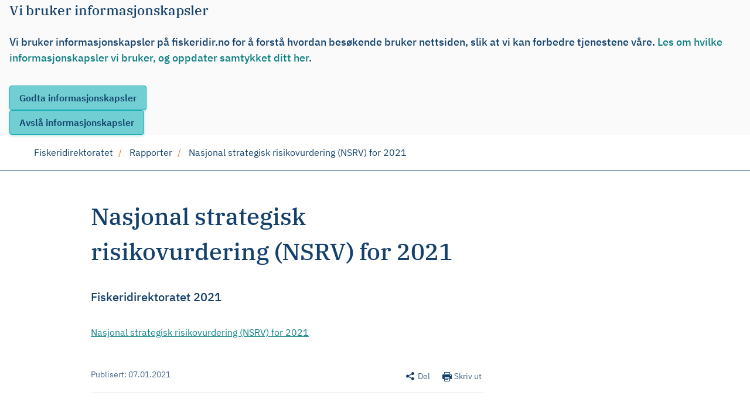

--- FILE ---
content_type: text/html;charset=utf-8
request_url: https://www.fiskeridir.no/rapporter/nasjonal-strategisk-risikovurdering-nsrv-for-2021
body_size: 21634
content:
<!DOCTYPE html>

<html dir="ltr" class="no-js" lang="no" prefix="og: http://ogp.me/ns#">

<head data-version="2018">
  <title>Nasjonal strategisk risikovurdering (NSRV) for 2021 | Fiskeridirektoratet</title>

  <meta charset="utf-8">
  <meta http-equiv="X-UA-Compatible" content="IE=edge">
  <meta name="viewport" content="width=device-width, initial-scale=1.0">
  
  <meta name="format-detection" content="telephone=yes">
  
  <meta name="msapplication-TileColor" content="#ffffff">
  <meta name="msapplication-TileImage" content="/_/asset/no.seeds.fiskeridir:0000019be524d150/images/icons/ms-icon-144x144.png">
  <meta name="theme-color" content="#ffffff">

  <meta name="turbo-visit-control" content="reload">

  
    <link rel="alternate" href="/" hreflang="no">
  
    <link rel="alternate" href="/english" hreflang="en">
  

  <link rel="apple-touch-icon" sizes="57x57" href="/_/asset/no.seeds.fiskeridir:0000019be524d150/images/icons/apple-icon-57x57.png">
  <link rel="apple-touch-icon" sizes="60x60" href="/_/asset/no.seeds.fiskeridir:0000019be524d150/images/icons/apple-icon-60x60.png">
  <link rel="apple-touch-icon" sizes="72x72" href="/_/asset/no.seeds.fiskeridir:0000019be524d150/images/icons/apple-icon-72x72.png">
  <link rel="apple-touch-icon" sizes="76x76" href="/_/asset/no.seeds.fiskeridir:0000019be524d150/images/icons/apple-icon-76x76.png">
  <link rel="apple-touch-icon" sizes="114x114" href="/_/asset/no.seeds.fiskeridir:0000019be524d150/images/icons/apple-icon-114x114.png">
  <link rel="apple-touch-icon" sizes="120x120" href="/_/asset/no.seeds.fiskeridir:0000019be524d150/images/icons/apple-icon-120x120.png">
  <link rel="apple-touch-icon" sizes="144x144" href="/_/asset/no.seeds.fiskeridir:0000019be524d150/images/icons/apple-icon-144x144.png">
  <link rel="apple-touch-icon" sizes="152x152" href="/_/asset/no.seeds.fiskeridir:0000019be524d150/images/icons/apple-icon-152x152.png">
  <link rel="apple-touch-icon" sizes="180x180" href="/_/asset/no.seeds.fiskeridir:0000019be524d150/images/icons/apple-icon-180x180.png">
  <link rel="icon" type="image/png" sizes="192x192" href="/_/asset/no.seeds.fiskeridir:0000019be524d150/images/icons/android-icon-192x192.png">
  <link rel="icon" type="image/png" sizes="32x32" href="/_/asset/no.seeds.fiskeridir:0000019be524d150/images/icons/favicon-32x32.png">
  <link rel="icon" type="image/png" sizes="96x96" href="/_/asset/no.seeds.fiskeridir:0000019be524d150/images/icons/favicon-96x96.png">
  <link rel="icon" type="image/png" sizes="16x16" href="/_/asset/no.seeds.fiskeridir:0000019be524d150/images/icons/favicon-16x16.png">
  <link rel="manifest" href="/_/asset/no.seeds.fiskeridir:0000019be524d150/images/icons/manifest.json">

  <link rel="stylesheet" href="/_/asset/no.seeds.fiskeridir:0000019be524d150/css/bootstrap.min.css">
  <link rel="stylesheet" href="/_/asset/no.seeds.fiskeridir:0000019be524d150/bootstrap/3.1.1/dist/css/bootstrap-theme.min.css">
  <link rel="stylesheet" href="/_/asset/no.seeds.fiskeridir:0000019be524d150/css/c3.min.css">

  <link rel="stylesheet" href="/_/asset/no.seeds.fiskeridir:0000019be524d150/css/jqueryui/jquery-ui-1.10.4.custom.min.css">
  <link rel="stylesheet" href="/_/asset/no.seeds.fiskeridir:0000019be524d150/fancybox/2.1.5/jquery.fancybox.css">

  <link rel="stylesheet" href="https://use.fontawesome.com/releases/v5.8.1/css/all.css" integrity="sha384-50oBUHEmvpQ+1lW4y57PTFmhCaXp0ML5d60M1M7uH2+nqUivzIebhndOJK28anvf" crossorigin="anonymous">

  <link rel="stylesheet" href="/_/asset/no.seeds.fiskeridir:0000019be524d150/sass/bundle.css">
  <link rel="stylesheet" href="/_/asset/no.fiskeridir:0000019c0482b1c0/css/main.min.css">

  
    <script src="/_/asset/no.fiskeridir:0000019c0482b1c0/ts/webcomponents/header.mjs" type="module"></script>
  
    <script src="/_/asset/no.fiskeridir:0000019c0482b1c0/ts/webcomponents/auto-complete.mjs" type="module"></script>
  
  <!-- Matomo -->
  
  <!-- End Matomo -->
<link href="https://www.fiskeridir.no/rapporter/nasjonal-strategisk-risikovurdering-nsrv-for-2021" rel="canonical">
<meta name="google-site-verification" content="google50dfa0f2c6d2607a">
<meta name="description" content="Fiskeridirektoratet 2021
">

<meta property="og:title" content="Nasjonal strategisk risikovurdering (NSRV) for 2021">
<meta property="og:description" content="Fiskeridirektoratet 2021
">
<meta property="og:site_name" content="Fiskeridirektoratet">


<meta property="og:url" content="https://www.fiskeridir.no/rapporter/nasjonal-strategisk-risikovurdering-nsrv-for-2021">

<meta property="og:type" content="article">
<meta property="og:locale" content="no_NO">

<meta property="og:image" content="https://www.fiskeridir.no/rapporter/nasjonal-strategisk-risikovurdering-nsrv-for-2021/_/image/8099ec06-40b1-47a5-80ad-14ed9e322933:986c8f91eca03c17d8cf2dc70075539ee2ef5742/block-1200-630/fiskeridirektoratet-banner.jpg?quality=85">
<meta property="og:image:width" content="1200">
<meta property="og:image:height" content="630">



<meta name="twitter:card" content="summary_large_image">
<meta name="twitter:title" content="Nasjonal strategisk risikovurdering (NSRV) for 2021">
<meta name="twitter:description" content="Fiskeridirektoratet 2021
">

<meta name="twitter:image:src" content="https://www.fiskeridir.no/rapporter/nasjonal-strategisk-risikovurdering-nsrv-for-2021/_/image/8099ec06-40b1-47a5-80ad-14ed9e322933:986c8f91eca03c17d8cf2dc70075539ee2ef5742/block-1200-630/fiskeridirektoratet-banner.jpg?quality=85">

<meta name="twitter:site" content="@fiskeridir"><link rel="alternate" type="application/rss+xml" title="Driftfangstdata" href="https://www.fiskeridir.no/rss/driftfangstdata" />
	
	
		<link rel="alternate" type="application/rss+xml" title="Erfaringsbase" href="https://www.fiskeridir.no/rss/erfaringsbase" />
	
	
		<link rel="alternate" type="application/rss+xml" title="Driftsmeldinger" href="https://www.fiskeridir.no/rss/driftsmeldinger" /></head>

<body class="relative" data-turbo="false" >
  <script type="application/ld+json">
    {
      "@context" : "http://schema.org",
      "@type" : "Organization",
      "name" : "Fiskeridirektoratet",
     "url" : "https://www.fiskeridir.no/",
     "sameAs" : [
       "https://www.facebook.com/fiskeridirektoratet",
       "https://twitter.com/fiskeridir",
       "https://www.youtube.com/channel/UCdLez7tQD_G85GAghdczcLg",
       "https://www.linkedin.com/company/fiskeridirektoratet-fiskeridir-no-/",
       "https://www.instagram.com/fiskeridirektoratet/"
       ]
    }
  </script>

  <div role="navigation" aria-labelledby="skip-link">
    <a id="skip-link" class="jump-to-content visually-hidden" href="#pageContent">
      <span>Hopp til innhold</span>
    </a>
  </div>

  <div>
    <div role="dialog"
     aria-labelledby="cookie-title"
     aria-modal="true"
     class="fd fd-cookieBanner content-grid"
     style="display:none">

  <span id="cookie-title"
        class="fd-h2">Vi bruker informasjonskapsler</span>
  <div class="fd-preface"><p>Vi bruker informasjonskapsler på fiskeridir.no for å forstå hvordan besøkende bruker nettsiden, slik at vi kan forbedre tjenestene våre. <a href="/om-oss/personvern/nettsidene-nyheitsbrev-og-sosiale-media">Les om hvilke informasjonskapsler vi bruker, og oppdater samtykket ditt her</a>.</p>
</div>
  <form action="" method="post" class="fd-actions" >
    <input
      type="hidden"
      name="action"
      value="setTrackingConsent">
    <input
      type="submit"
      value="Godta informasjonskapsler"
      name="accepted"
      class="fd-button fd-button-secondary">
    <input
      type="submit"
      value="Avslå informasjonskapsler"
      name="declined"
      class="fd-button fd-button-secondary">
  </form>
</div>

  </div>
  <header class="header">
    <fdir-header>
      
  <template shadowrootmode="open">
    <link href="/_/service/no.fiskeridir/asset/0000019c0482b1c0/css/main.min.css" rel="stylesheet">
  <header class="fd-header">
      <div class="top-row container-lg-center">
        <a id="home-logo" href="/" class="fd-logo">
          <img
            id="logo-image"
            src="/rapporter/nasjonal-strategisk-risikovurdering-nsrv-for-2021/_/image/9f56b71c-18d9-41b4-aa59-a451eed6750d:e0304f7b4b862140025efcec9e93e2fe9be5b3bf/width-232/fiskeridir_logo.svg"
            alt="Gå til forside">
        </a>
  <div class="fd-language-selector alternative-languages wide">
    <a class="fd-button fd-button-smallest fd-button-dark" href="/English">
      <span class="flag flag-en"></span>
      <span class="fd-wide-menu">English</span>
    </a>
  </div>
        <button
          class="fd-toggle-narrow-menu icon-start icon-hamburger fd-menu-link button-border"
          aria-label="Meny"
          data-toggle="narrow-menu"
          data-toggle-value="block">
          <span>Meny</span>
        </button>
      </div>

    <div id="narrow-menu" class="middle-row container-lg-center">
      <nav class="main-menu">
          <div class="fd-narrow-menu">
            <auto-complete>

  <template shadowrootmode="open">
    <link href="/_/service/no.fiskeridir/asset/0000019c0482b1c0/css/main.min.css" rel="stylesheet">

  <form
    id="search-form"
    class="search-input container-lg-old-center"
    name="main_search"
    action="/sok"
    method="get"
    role="search"
  >
      <input type="hidden" id="autocomplete-no-results-string" value="NOT_TRANSLATED">
      <input type="hidden" id="autocomplete-results-string" value="Automatiske forslag tilgjengelig, bruke pil opp og ned for å velge et forslag.">
      <input
        data-lang="no"
        class="input-field"
        type="search"
        name="query"
        id="search"
        title="Søk"
        placeholder="Søk"
        required=""
        data-auto-complete-endpoint-url-value="/rapporter/nasjonal-strategisk-risikovurdering-nsrv-for-2021/_/service/no.fiskeridir/auto-complete"
        autocomplete="off"
      >
      <ol id="search-result" class="auto-complete-results"></ol>
    <input
      id="search-resetButton"
      type="reset"
      tabindex="1"
      class="action reset icon icon-circle-times-solid "
      aria-label="Nullstill søk"
    >
    <submit
      tabindex="0"
      class="action submit icon icon-search"
      aria-label="Søk"
    ></submit>
  </form>

  </template>

            </auto-complete>
          </div>

          <a class="fd-menu-link icon-end-small icon-single-arrow-right "
             href="/yrkesfiske" >Yrkesfiske</a>
          <a class="fd-menu-link icon-end-small icon-single-arrow-right "
             href="/akvakultur" >Akvakultur</a>
          <a class="fd-menu-link icon-end-small icon-single-arrow-right "
             href="/areal-og-miljo" >Areal og miljø</a>
          <a class="fd-menu-link icon-end-small icon-single-arrow-right "
             href="/fritidsfiske" >Fritidsfiske</a>
          <a class="fd-menu-link icon-end-small icon-single-arrow-right "
             href="/turistfiske" >Turistfiske</a>
      </nav>

        <nav class="sub-menu">
  <div class="fd-language-selector alternative-languages narrow">
    <a class="fd-button fd-button-smallest fd-button-dark" href="/English">
      <span class="flag flag-en"></span>
      <span class="fd-wide-menu">English</span>
    </a>
  </div>
            <a href="https://sikker.fiskeridir.no/minside/" class="icon-start icon-user fd-menu-link button-border">Logg inn </a>
            <a
              class="fd-button-search icon-start icon-search fd-menu-link button-border"
              href="/sok"
              data-toggle="search-input-wrapper"
            >
              Søk
            </a>
        </nav>
    </div>

      <div id="search-input-wrapper" class="fd-wide-menu hidden bottom-row">
        <auto-complete>

  <template shadowrootmode="open">
    <link href="/_/service/no.fiskeridir/asset/0000019c0482b1c0/css/main.min.css" rel="stylesheet">

  <form
    id="search-form"
    class="search-input container-lg-old-center"
    name="main_search"
    action="/sok"
    method="get"
    role="search"
  >
      <input type="hidden" id="autocomplete-no-results-string" value="NOT_TRANSLATED">
      <input type="hidden" id="autocomplete-results-string" value="Automatiske forslag tilgjengelig, bruke pil opp og ned for å velge et forslag.">
      <input
        data-lang="no"
        class="input-field"
        type="search"
        name="query"
        id="search"
        title="Søk"
        placeholder="Søk"
        required=""
        data-auto-complete-endpoint-url-value="/rapporter/nasjonal-strategisk-risikovurdering-nsrv-for-2021/_/service/no.fiskeridir/auto-complete"
        autocomplete="off"
      >
      <ol id="search-result" class="auto-complete-results"></ol>
    <input
      id="search-resetButton"
      type="reset"
      tabindex="1"
      class="action reset icon icon-circle-times-solid "
      aria-label="Nullstill søk"
    >
    <submit
      tabindex="0"
      class="action submit icon icon-search"
      aria-label="Søk"
    ></submit>
  </form>

  </template>

        </auto-complete>
      </div>

  </header>



  </template>

    </fdir-header>

    
  </header>
  <main>
    <div class="" data-portal-region="main">
      
        <div data-portal-component-type="layout" id="pageContent" class="page-white">
	<div class="fiskeridir-breadcrumb">
	<div class="container">
		<div class="row">
			<div class="col-md-12 align-l">
				<div class="inner-tb-10">
					<ol class="breadcrumb">
						<li>
							<a href="/" title="Fiskeridirektoratet" alt="Fiskeridirektoratet">Fiskeridirektoratet</a>
						</li>
						<li>
							<a href="/rapporter" title="Rapporter" alt="Rapporter">Rapporter</a>
						</li>
						<li>
							<a href="/rapporter/nasjonal-strategisk-risikovurdering-nsrv-for-2021" title="Nasjonal strategisk risikovurdering (NSRV) for 2021" alt="Nasjonal strategisk risikovurdering (NSRV) for 2021">Nasjonal strategisk risikovurdering (NSRV) for 2021</a>
						</li>
					</ol>
				</div>
			</div>
		</div>
	</div>
</div>


	<script type="text/javascript">
		document.title = "Nasjonal strategisk risikovurdering (NSRV) for 2021"
	</script>

	

	<div class="container spacing-section-top">
		<article lang="no-NO">
			

			<div class="row push-down-80">

			<div class="col-md-7 col-md-offset-1" id="fsk-article-content">
				
						<h1>Nasjonal strategisk risikovurdering (NSRV) for 2021</h1>
						<div class="page-top__intro">
							<!-- this look dublicated (content-intro AND ezxmltext-field) should be checked -->
							<div class="ezxmltext-field"><p>Fiskeridirektoratet 2021</p>
</div>
						</div>
					
				<div class="push-down-50">
					<div class="single-law">
						<div class="content-body ezxmltext-field"><p><a href="/media/Files/yrkesfiske/dokumenter/rapporter/NSRV/NSRV-2021.pdf"><u data-file-name="Nasjonal strategisk risikovurdering (NSRV) for 2020" data-object-id="27450">Nasjonal strategisk risikovurdering (NSRV) for 2021</u></a></p>
</div>
					</div>
				</div>

				<div class="article__bar">
					<span class="updated">Publisert: 07.01.2021</span>
					<div>
	<div class="del-social-div">
		<ul>
			<li
				class="del">
				<a href="javascript:void(0)" class="del-open">
					<span>Del</span>
				</a>
				<div class="sub-del">
					<ul class="">
						<li>
							<a class="st_facebook_custom"
								data-url="https://www.fiskeridir.no/rapporter/nasjonal-strategisk-risikovurdering-nsrv-for-2021"
								data-title="Nasjonal strategisk risikovurdering (NSRV) for 2021"
								onclick="window.open('https://www.facebook.com/sharer/sharer.php?u=' + this.getAttribute('data-url'), this.getAttribute('data-title'), 'height=300, width=600')">
                <span class="icon-start icon-facebook-square"></span>Facebook</a>
						</li>
						<li>
							<a class="st_twitter_custom"
								data-url="https://www.fiskeridir.no/rapporter/nasjonal-strategisk-risikovurdering-nsrv-for-2021"
								data-title="Nasjonal strategisk risikovurdering (NSRV) for 2021"
								onclick="window.open('https://twitter.com/intent/tweet?ref_src=twsrc%5Etfw&tw_p=tweetbutton&text=' + this.getAttribute('data-title') + '&url=' + this.getAttribute('data-url'), this.getAttribute('data-title'), 'height=300, width=600')">
                <span class="icon-start icon-twitter-square"></span>Twitter</a>
						</li>
						<li>
							<a class="st_linkedin_custom"
								data-url="https://www.fiskeridir.no/rapporter/nasjonal-strategisk-risikovurdering-nsrv-for-2021"
								data-title="Nasjonal strategisk risikovurdering (NSRV) for 2021"
								onclick="window.open('https://www.linkedin.com/shareArticle?mini=true&url=' + this.getAttribute('data-url'), this.getAttribute('data-title'), 'height=300, width=600')">
                <span class="icon-start icon-linkedin-square"></span>LinkedIn</a>
						</li>
					</ul>
				</div>
			</li>
			<li class="skriv-ut">
				<a href="javascript:window.print()">
					<span>Skriv ut</span>
				</a>
			</li>
		</ul>
	</div>
</div>
				</div>
			</div>
		</article>

		<div class="" data-portal-region="bottom">
			
		</div>
	</div>
</div>

      
    </div>
  </main>

  

  <!-- footer:init -->
<footer class="footer">
	<div class="container">
		<div class="row">

			<div class="col-md-3">
				<div class="footer__block">
					<p><a href="/om-oss">Om oss</a></p>

<p><a href="https://dfohr3610.jobs.hr.cloud.sap" target="_blank">Jobb hos oss</a></p>

<p><a href="/om-oss/personvern">Personvern</a></p>

<p><a href="/om-oss/personvern/nettsidene-nyheitsbrev-og-sosiale-media">Innstillinger for informasjonskapsler</a></p>

				</div>
			</div>

			<div class="col-md-3">
				<div class="footer__block">
					<p><a href="https://uustatus.no/nb/erklaringer/publisert/c6a3ce2c-c006-47cb-ae56-00da0c5abde5" target="_blank">Tilgjengelighetserklæring</a></p>

<p><a href="/om-oss/kontakt-oss">Kontakt&nbsp;oss</a></p>

<p><a href="/tips-oss">Tips oss</a></p>

<p>Org.nr.&nbsp;971 20 34 20</p>

				</div>
			</div>

			<div class="col-md-4 col-md-offset-2">

				<div class="social-media">

					<a href="https://www.linkedin.com/company/fiskeridirektoratet-fiskeridir-no-/" target="_blank">
						<!-- linkedin -->
						<svg width="32" height="32" viewBox="0 0 32 32" fill="none" xmlns="http://www.w3.org/2000/svg">
							<title>Linkedin</title>
							<path d="M25.3715 5H6.62422C5.72617 5 5 5.70898 5 6.58555V25.4102C5 26.2867 5.72617 27 6.62422 27H25.3715C26.2695 27 27 26.2867 27 25.4145V6.58555C27 5.70898 26.2695 5 25.3715 5ZM11.527 23.7473H8.26133V13.2457H11.527V23.7473ZM9.89414 11.8148C8.8457 11.8148 7.99922 10.9684 7.99922 9.92422C7.99922 8.88008 8.8457 8.03359 9.89414 8.03359C10.9383 8.03359 11.7848 8.88008 11.7848 9.92422C11.7848 10.9641 10.9383 11.8148 9.89414 11.8148ZM23.7473 23.7473H20.4859V18.6426C20.4859 17.4266 20.4645 15.8582 18.7887 15.8582C17.0914 15.8582 16.8336 17.1859 16.8336 18.5566V23.7473H13.5766V13.2457H16.7047V14.6809H16.7477C17.1816 13.8559 18.2473 12.9836 19.8328 12.9836C23.1371 12.9836 23.7473 15.1578 23.7473 17.9852V23.7473Z" fill="white"/>
						</svg>
					</a>

					<a href="https://www.facebook.com/fiskeridirektoratet" target="_blank">
						<svg width="32" height="32" viewBox="0 0 32 32" fill="none" xmlns="http://www.w3.org/2000/svg">
							<title>facebook</title>
							<path d="M27 16C27 9.92486 22.0751 5 16 5C9.92486 5 5 9.92486 5 16C5 21.4903 9.02252 26.0412 14.2813 26.8664V19.1797H11.4883V16H14.2813V13.5766C14.2813 10.8197 15.9235 9.29687 18.4361 9.29687C19.6392 9.29687 20.8984 9.51172 20.8984 9.51172V12.2187H19.5114C18.145 12.2187 17.7188 13.0667 17.7188 13.9375V16H20.7695L20.2818 19.1797H17.7188V26.8664C22.9775 26.0412 27 21.4903 27 16Z" fill="white"/>
						</svg>
					</a>

					

					

					<a href="https://www.youtube.com/FiskeridirektoratetNorge" target="_blank">
						<svg width="32" height="32" viewBox="0 0 32 32" fill="none" xmlns="http://www.w3.org/2000/svg">
							<title>youtube</title>
							<path d="M26.7809 11.6001C26.7809 11.6001 26.566 10.0833 25.9043 9.41733C25.0664 8.54077 24.1297 8.53647 23.7 8.48491C20.6234 8.26147 16.0043 8.26147 16.0043 8.26147H15.9957C15.9957 8.26147 11.3766 8.26147 8.3 8.48491C7.87031 8.53647 6.93359 8.54077 6.0957 9.41733C5.43398 10.0833 5.22344 11.6001 5.22344 11.6001C5.22344 11.6001 5 13.3833 5 15.1623V16.8294C5 18.6083 5.21914 20.3916 5.21914 20.3916C5.21914 20.3916 5.43398 21.9083 6.09141 22.5744C6.9293 23.4509 8.0293 23.4208 8.51914 23.5154C10.2809 23.683 16 23.7345 16 23.7345C16 23.7345 20.6234 23.7259 23.7 23.5068C24.1297 23.4552 25.0664 23.4509 25.9043 22.5744C26.566 21.9083 26.7809 20.3916 26.7809 20.3916C26.7809 20.3916 27 18.6126 27 16.8294V15.1623C27 13.3833 26.7809 11.6001 26.7809 11.6001ZM13.727 18.8533V12.6701L19.6695 15.7724L13.727 18.8533Z" fill="white"/>
						</svg>
					</a>

				</div>

				<div class="footer__block">
					<p><a href="/om-oss/nyhetsbrev-og-varsler">Abonner på nyheter og varsler</a></p>

<p><a href="/om-oss/driftsmeldinger">Driftsmeldinger</a></p>

				</div>

			</div>
		</div>
	</div>
</footer>
<!-- footer:end -->


    <script type='text/javascript' src="//wurfl.io/wurfl.js"></script>
    <script src="/_/asset/no.seeds.fiskeridir:0000019be524d150/js/vendor/jquery-1.10.1.min.js"></script>
    <script src="//code.jquery.com/ui/1.10.1/jquery-ui.min.js"></script>
    <script src="/_/asset/no.seeds.fiskeridir:0000019be524d150/js/vendor/jquery-ui-1.10.4.custom.js"></script>
    <script src="/_/asset/no.seeds.fiskeridir:0000019be524d150/js/vendor/bootstrap.min.js"></script>
    <script src="/_/asset/no.seeds.fiskeridir:0000019be524d150/js/sticky-kit/sticky.js"></script>
    <script src="/_/asset/no.seeds.fiskeridir:0000019be524d150/js/icheck/icheck.js"></script>
    <script src="/_/asset/no.seeds.fiskeridir:0000019be524d150/js/responsivetabs/tabs.js"></script>
    <script src="/_/asset/no.seeds.fiskeridir:0000019be524d150/fancybox/2.1.5/jquery.fancybox.js"></script>
    <script src="/_/asset/no.seeds.fiskeridir:0000019be524d150/js/main.js"></script>

    <script src="/_/asset/no.seeds.fiskeridir:0000019be524d150/main.js" type="module"></script>

  </body>

</html>


--- FILE ---
content_type: text/css
request_url: https://www.fiskeridir.no/_/asset/no.seeds.fiskeridir:0000019be524d150/sass/bundle.css
body_size: 29803
content:
@import"https://fonts.googleapis.com/css2?family=IBM+Plex+Sans+Condensed:ital,wght@0,400;0,500;0,600;0,700;1,400;1,500;1,600;1,700&family=IBM+Plex+Sans:ital,wght@0,400;0,500;0,600;0,700;1,400;1,500;1,600;1,700&family=IBM+Plex+Serif:ital,wght@0,500;1,500&display=swap";.visually-hidden{position:absolute !important;overflow:hidden;clip:rect(1px, 1px, 1px, 1px);width:1px;height:1px;word-wrap:normal}.jump-to-content{display:block;padding:.5rem;text-align:center;text-decoration:none !important;color:#14406b;background-color:#fff;outline:none;font-weight:400}.jump-to-content:focus{text-decoration:underline;color:#14406b;position:relative !important;height:auto !important;width:100% !important;padding:10px 0 !important}body.print{background:none}ul{padding:0;margin:0}hr{border-color:#dfdfdf}.secondary-font{font-family:"IBM Plex Sans","Arial","Arial",sans-serif}label.active{font-weight:bold}ol.Bokstavliste li{list-style:lower-alpha;list-style-position:inside}.label-underline label:hover{text-decoration:underline}.width-375{width:375px !important}.object-right{position:relative;float:right;padding:0 0 10px 10px;z-index:10}.object-left{position:relative;float:left;padding:0 10px 10px 0;z-index:10}.object-center{position:relative;margin:0 0 20px;z-index:10}.border-none{border:none !important}.margin-botom-none{margin-bottom:0}.no-padding{padding:none !important}.no-top-border{border-top:none !important}.no-margin{margin:0 !important}.no-gutter{padding-right:0;padding-left:0}.container-fluid{padding:0 15px}.primary-color{color:#14406b}.darken-primary-color{color:#001d3f}.border-grey{border:1px solid #dfdfdf}.border-top-grey{border-top:1px solid #dfdfdf}.border-bottom-grey{border-bottom:1px solid #dfdfdf}.silver-border{border-bottom:1px solid #e3e3e3;border-left:1px solid #e3e3e3;border-right:1px solid #e3e3e3}.seven-five-padding{padding:7px 5px !important}.bold{font-weight:bold}.italic{font-style:italic}.nicescroll-rails{z-index:700 !important}.img-responsive{min-width:100%}.relative{position:relative}.align-c{text-align:center !important}.align-r{text-align:right}.align-l{text-align:left}.main-margin{margin:60px}.margin-l-5{margin-left:5px}.margin-r-2{margin-right:2px}.margin-r-4{margin-right:4px}.margin-r-6{margin-right:6px}.push-down-main{margin-bottom:60px}.pull-down-main{margin-top:60px}.secondary-margin{margin:55px}.push-down-secondary{margin-bottom:55px}.pull-down-secondary{margin-top:55px}.pull-up-5{margin-top:-5px}.pull-down-5{margin-top:5px}.pull-down-8{margin-top:8px}.pull-down-10{margin-top:10px}.pull-down-15{margin-top:15px}.pull-down-20{margin-top:20px}.pull-down-25{margin-top:25px !important}.pull-down-30{margin-top:30px}.pull-down-35{margin-top:35px}.pull-down-40{margin-top:40px}.pull-down-46{margin-top:46px}.pull-down-50{margin-top:50px}.pull-down-53{margin-top:53px}.pull-down-60{margin-top:60px}.pull-down-62{margin-top:62px}.pull-down-65{margin-top:65px}.pull-down-66{margin-top:66px}.pull-down-70{margin-top:70px}.pull-down-75{margin-top:75px}.pull-down-77{margin-top:77px}.pull-down-85{margin-top:85px}.pull-down-90{margin-top:90px}.pull-down-104{margin-top:104px}.pull-down-106{margin-top:106px}.pull-down-110{margin-top:110px}.pull-down-140{margin-top:140px}.push-down-5{margin-bottom:5px}.push-down-10{margin-bottom:10px}.push-down-15{margin-bottom:15px}.push-down-20{margin-bottom:20px}.push-down-25{margin-bottom:25px}.push-down-29{margin-bottom:29px}.push-down-30{margin-bottom:30px}.push-down-40{margin-bottom:40px}.push-down-46{margin-bottom:46px !important}.push-down-50{margin-bottom:50px}.push-down-60{margin-bottom:60px}.push-down-80{margin-bottom:80px}.push-down-120{margin-bottom:120px}.pull-right-25{margin-left:25px}.inner-t-8{padding-top:8px}.inner-t-40{padding-top:40px}.inner-b-10{padding-bottom:10px}.inner-b-20{padding-bottom:20px}.inner-b-40{padding-bottom:40px}.inner-tb-8{padding-top:8px;padding-bottom:8px}.inner-tb-10{padding-top:10px;padding-bottom:10px}.inner-tb-15{padding-top:15px;padding-bottom:15px}.inner-tb-20{padding-top:20px;padding-bottom:20px}.inner-tb-25{padding-top:25px;padding-bottom:25px}.inner-tb-35{padding-top:35px;padding-bottom:35px}.inner-tb-40{padding-top:40px;padding-bottom:40px}.inner-tb-70{padding-top:70px;padding-bottom:70px}.inner-lr-10{padding-left:10px;padding-right:10px}.inner-lr-15{padding-left:15px;padding-right:15px}.inner-lr-20{padding-left:20px;padding-right:20px}.inner-lr-140{padding-left:140px;padding-right:140px}.inner-lr-180{padding-left:180px;padding-right:180px}.inner-10{padding:10px}.inner-15{padding:15px}.inner-20{padding:20px}.inner-25{padding:25px}.inner-40{padding:40px}.inner-65{padding:65px}.soft-shadow{-moz-box-shadow:0 0 20px 4px rgba(0,0,0,.1);-webkit-box-shadow:0 0 20px 4px rgba(0,0,0,.1);box-shadow:0 0 20px 4px rgba(0,0,0,.1)}.inline-block{display:inline-block}.block{display:block !important}.mark{background:#ff0}.full-with{width:100%}.width-140{width:140px}.no-margin-top{margin-top:0}.margin-b-6{margin-bottom:6px !important}.no-margin-bottom{margin-bottom:0 !important}.main-button,.long-button,.small-button,.middle-button{display:inline-block;padding:8px 25px;border:none;font-size:16px;font-weight:400;color:#fff}.primary-button{color:#fff;background:#14406b}.primary-button:hover{text-decoration:none;color:#fff;background:#0a2d50;-moz-transition:all .2s ease-in-out;-o-transition:all .2s ease-in-out;-webkit-transition:all .2s ease-in-out;transition:all .2s ease-in-out}.secondary-button{color:#fff;background:#9b9851}.secondary-button:hover{color:#fff;background:#807e43;-moz-transition:all .2s ease-in-out;-o-transition:all .2s ease-in-out;-webkit-transition:all .2s ease-in-out;transition:all .2s ease-in-out}.long-button{padding:8px 69px}.middle-button{padding:8px 42px}.small-button{padding:7px 22px}.extra-small-button{padding:8px 13px;font-size:16px}.extra-small-button.rss{font-size:14px}select{background:none repeat scroll 0 0 #fff;border:1px solid #e3e3e3;box-shadow:0 1px 1px rgba(0,0,0,.075) inset;color:#555;position:relative;-webkit-appearance:none !important;-moz-border-radius:0px;-webkit-border-radius:0px;border-radius:0px;box-shadow:none !important}.select-style{position:relative}.select-style:after{content:"";width:36px;height:26px;position:absolute;right:1px;top:1px;z-index:100;background:#fff;pointer-events:none}.select-style.gray:after{background:#f8f8f8}.select-style:before{width:0px;height:0px;border-style:solid;border-width:6px 5px 0 5px;border-color:#14406b rgba(0,0,0,0) rgba(0,0,0,0) rgba(0,0,0,0);content:"";position:absolute;right:14px;top:20px;margin-top:-2px;z-index:500;pointer-events:none}.select-style.gray:after{height:48px}.icheckbox_minimal-blue,.iradio_minimal-blue{display:inline-block;*display:inline;vertical-align:middle;margin:0;padding:0;width:18px;height:18px;background:url(../images/blue.png) no-repeat;border:none;cursor:pointer}.icheckbox_minimal-blue{background-position:0 0}.icheckbox_minimal-blue.hover{background-position:-20px 0}.icheckbox_minimal-blue.checked{background-position:-40px 0}.icheckbox_minimal-blue.disabled{background-position:-60px 0;cursor:default}.icheckbox_minimal-blue.checked.disabled{background-position:-80px 0}.iradio_minimal-blue{background-position:-100px 0}.iradio_minimal-blue.hover{background-position:-120px 0}.iradio_minimal-blue.checked{background-position:-140px 0}.iradio_minimal-blue.disabled{background-position:-160px 0;cursor:default}.iradio_minimal-blue.checked.disabled{background-position:-180px 0}@media(-o-min-device-pixel-ratio: 5/4),(-webkit-min-device-pixel-ratio: 1.25),(min-resolution: 120dpi){.icheckbox_minimal-blue,.iradio_minimal-blue{background-image:url(../images/blue@2x.png);-webkit-background-size:200px 20px;background-size:200px 20px}}.radio-inline,.checkbox-inline{padding-left:0 !important}::-webkit-input-placeholder{color:#14406b !important}:-moz-placeholder{color:#14406b !important}::-moz-placeholder{color:#14406b !important}:-ms-input-placeholder{color:#14406b !important}.search input::placeholder{color:#14406b !important}.top-line ul{list-style:none}.top-line ul li{display:inline-block;margin-left:18px;position:relative}.top-line ul li.font-size:hover .font-size-holder{opacity:1;visibility:visible}.top-line ul li .font-size-holder{position:absolute;right:0;top:100%;background:#fff;padding:25px;border:1px solid #ccc;font-size:26px;font-weight:bold;width:700px;text-align:left;z-index:600;opacity:0;visibility:hidden;-moz-transition:all .1s ease-in-out;-o-transition:all .1s ease-in-out;-webkit-transition:all .1s ease-in-out;transition:all .1s ease-in-out}.top-line ul li a{font-family:"IBM Plex Sans","Arial","Arial",sans-serif;color:#fff;font-size:15px;-moz-transition:all .2s ease-in-out;-o-transition:all .2s ease-in-out;-webkit-transition:all .2s ease-in-out;transition:all .2s ease-in-out;margin-bottom:0}.top-line ul li a:hover{-moz-transition:all .35s ease-in-out;-o-transition:all .35s ease-in-out;-webkit-transition:all .35s ease-in-out;transition:all .35s ease-in-out}.top-line ul li a:hover img{opacity:.75;-moz-transition:all .3s ease-in-out;-o-transition:all .3s ease-in-out;-webkit-transition:all .3s ease-in-out;transition:all .3s ease-in-out}.top-line ul li:last-of-type{margin-left:8px}.top-line a{color:#fff;text-align:center;display:block;font-size:20px}.logo{margin-top:20px}::-webkit-input-placeholder{color:#999}:-moz-placeholder{color:#999}::-moz-placeholder{color:#999}:-ms-input-placeholder{color:#999}.navigation{border-bottom:1px solid #dedede;border-top:1px solid #dedede;background:#fff;z-index:500}.navigation .navigation-pages{list-style:none}.navigation .navigation-pages a{display:inline-block;margin-right:10px;color:#454545;font-size:18px;text-transform:uppercase;padding:2px 18px;-moz-transition:all .25s ease-in-out;-o-transition:all .25s ease-in-out;-webkit-transition:all .25s ease-in-out;transition:all .25s ease-in-out}.navigation .navigation-pages a:hover,.navigation .navigation-pages a.active{background:#14406b;color:#fff;-moz-border-radius:8px;-webkit-border-radius:8px;border-radius:8px;text-decoration:none}.navigation .navigation-pages a:last-of-type{margin-right:0}.white-back{background:#fff}.no-padding-lr{padding-left:0 !important;padding-right:0 !important}.width-50{width:50% !important}.main-news-list ul{list-style:none !important}.from-blog .title{background:#f8f8f8}.from-blog .title h2{margin:0;border-bottom:1px solid #e3e3e3;border-right:1px solid #e3e3e3;border-left:1px solid #e3e3e3;font-size:22px;font-family:"IBM Plex Sans","Arial","Arial",sans-serif;color:#14406b;display:block;padding:10px 20px}.from-blog .border{border-bottom:1px solid #e3e3e3;border-right:1px solid #e3e3e3;border-left:1px solid #e3e3e3}.from-blog .content{padding:0px 20px}.from-blog .content h3{font-size:18px;color:#14406b;margin-top:5px;margin-bottom:10px;-moz-transition:all .3s ease-in-out;-o-transition:all .3s ease-in-out;-webkit-transition:all .3s ease-in-out;transition:all .3s ease-in-out}.from-blog .content span{padding-top:18px;display:block;font-size:14px;color:#333;margin-bottom:0}.from-blog .content span a{margin-top:10px;margin-bottom:10px;display:block;font-size:16px;color:#14406b;font-family:"IBM Plex Sans","Arial","Arial",sans-serif;-moz-transition:all .3s ease-in-out;-o-transition:all .3s ease-in-out;-webkit-transition:all .3s ease-in-out;transition:all .3s ease-in-out}.from-blog .content span a:hover{text-decoration:none}.from-blog .content span a em{font-size:12px}.section-title{position:relative;margin-bottom:20px}.section-title:after{content:"";margin-top:10px;position:absolute;width:70px;height:2px;color:#9b9851;background:#9b9851}.section-title h2{margin-top:0;font-size:22px;color:#454545}.section-title h3{margin-top:0;font-size:18px;color:#454545}.section-title h4{color:#454545}.section-title a h2{color:#14406b !important}.email-sent{text-align:center}.email-sent i{font-size:2.5em;color:#9cd791}.sent-title{position:relative;margin:15px 0 40px}.sent-title:after{content:"";margin-top:10px;position:absolute;left:50%;margin-left:-35px;width:70px;height:2px;color:#dfdfdf;background:#dfdfdf}.sent-title h2{margin-top:0;font-size:22px;color:#454545}.articles .article{padding-bottom:8px;border-bottom:1px solid #e2e2e2}.articles .article span{color:#333;font-size:14px;margin-bottom:5px}.articles .article h3{font-size:18px;color:#14406b;margin-top:0;margin-bottom:10px;line-height:24px;font-family:"IBM Plex Sans","Arial","Arial",sans-serif}.articles .article:last-of-type{border-bottom:none}.mobile-ad{padding-top:28px;padding-right:30px;padding-left:35px;border:1px solid #e3e3e3;position:relative}.mobile-ad:hover a{text-decoration:underline}.mobile-ad .main-linker{position:absolute;display:block;width:100%;height:100%;left:0;top:0;z-index:150;text-decoration:none !important;background:url("about:blank")}.mobile-ad h4{font-size:22px;color:#14406b}.mobile-ad span{color:#333;font-size:16px}.mobile-ad a{margin-top:5px;margin-bottom:10px;display:block;font-size:16px;color:#14406b;-moz-transition:all .4s ease-in-out;-o-transition:all .4s ease-in-out;-webkit-transition:all .4s ease-in-out;transition:all .4s ease-in-out}.mobile-ad a em{font-size:12px;margin-right:5px}.main-title h1{color:#14406b;font-size:30px;margin-bottom:0;margin-top:0px}.main-title h2{font-size:14px;color:#14406b;margin-bottom:3px;margin-top:0}.main-title span{color:#333;font-size:14px;display:inline-block}.main-title span em{color:#333}.main-image figcaption{color:#14406b;font-size:18px;font-family:"IBM Plex Sans","Arial","Arial",sans-serif}.main-image figcaption a{color:#14406b;font-style:normal}.fiskeridir-breadcrumb{background:#fff;border-bottom:1px solid #14406b}.fiskeridir-breadcrumb span{display:inline-block;font-size:12px;color:#333}.fiskeridir-breadcrumb .breadcrumb{display:inline-block;background:none;font-size:16px;font-family:"IBM Plex Sans","Arial","Arial",sans-serif;font-weight:500;margin-bottom:0;padding-left:3px;color:#14406b}.fiskeridir-breadcrumb .breadcrumb>li{margin-right:0px}.fiskeridir-breadcrumb .breadcrumb>li,.fiskeridir-breadcrumb .breadcrumb>li a{color:#14406b;font-weight:400;-moz-transition:all .2s ease-in-out;-o-transition:all .2s ease-in-out;-webkit-transition:all .2s ease-in-out;transition:all .2s ease-in-out}.fiskeridir-breadcrumb .breadcrumb>li a:hover{color:#14406b;text-decoration:underline}.fiskeridir-breadcrumb .breadcrumb>li.active{color:#14406b}.tema p{margin-bottom:0;display:block}.tema h2{margin-top:0;margin-bottom:20px;font-size:22px;color:#454545}.tema a{color:#14406b;font-size:16px;-moz-transition:all .2s ease-in-out;-o-transition:all .2s ease-in-out;-webkit-transition:all .2s ease-in-out;transition:all .2s ease-in-out}.image-section img{border-right:1px solid #e8e8e8;border-left:1px solid #e8e8e8;border-bottom:1px solid #e8e8e8}.fishing-messages .message{border-bottom:1px solid #e6e6e6}.fishing-messages .message span{display:block;margin-top:0;font-size:14px;color:#333;margin-bottom:2px;font-family:"IBM Plex Sans","Arial","Arial",sans-serif}.fishing-messages .message a h2{font-family:"IBM Plex Sans","Arial","Arial",sans-serif;font-size:18px;color:#14406b;margin-top:0;margin-bottom:20px}.fishing-messages .message:last-of-type{border-bottom:none}.pagination{margin-top:60px;margin-bottom:0}.pagination ul{list-style:none;font-size:0;display:inline-block;overflow:hidden}.pagination ul li{display:inline}.pagination ul li a,.pagination ul li span{color:#14406b;font-size:16px;font-weight:700;font-family:"IBM Plex Sans","Arial","Arial",sans-serif;text-decoration:none;text-align:center;margin-right:3px;width:40px;height:40px;background-color:#edf0f0;display:inline-flex;align-items:center;justify-content:center}.pagination ul li.active span,.pagination ul li a:hover{background:#14406b;color:#fff}.pagination ul li:last-of-type{border-right:none}.fishing-type{position:relative}.fishing-type a.block-link{display:block;position:absolute;left:0;top:0;width:100%;height:100%;text-decoration:none;background:url("about:blank");z-index:99}.fishing-type .content{border-right:1px solid #e8e8e8;border-left:1px solid #e8e8e8;border-bottom:1px solid #e8e8e8;padding:18px 20px}.fishing-type .content span{margin-top:0px;font-size:16px;color:#333;font-family:"IBM Plex Sans","Arial","Arial",sans-serif}.fishing-type .content a{display:block;text-align:center}.fishing-type .fade-out-words{font-size:16px}.fishing-type .fade-out-words span,.search-desc-box .fade-out-words span{margin-bottom:0;color:#14406b;font-size:16px;display:block;margin-top:4px;font-family:"IBM Plex Sans","Arial","Arial",sans-serif}.fishing-type .fade-out-words span a{margin-left:5px;display:inline-block;color:#eb1404;font-family:"IBM Plex Sans","Arial","Arial",sans-serif}.fishing-type .fade-out-words span a:hover{text-decoration:none}.fishing-type .fade-out-words span:last-of-type,.search-desc-box .fade-out-words span:last-of-type{margin-bottom:4px;margin-top:0}.fishing-type .advanced-search span{margin:0 0 0 25px;color:#14406b}.fishing-type .advanced-search span em{font-size:13px;margin-right:5px}.fishing-type .search{background:#f5f7f7;border:none;padding:15px;margin-bottom:5px}.fishing-type .search button{text-transform:uppercase;display:inline-block;float:left;width:25%;height:47px;padding:7px 10px}.fishing-type .search input{font-family:"IBM Plex Sans","Arial","Arial",sans-serif;font-size:18px;font-weight:600;color:#14406b;padding:12px;padding-right:0;width:75%;float:left;background:#fff;border:1px solid #14406b;height:47px;display:inline-block;line-height:initial}.fishing-type .search .check input{width:auto;height:auto;margin-bottom:0;display:inline-block}.fishing-type .search .search-full select{display:inline-block;width:110px;float:left;padding:7px 5px}.fishing-type .search .search-full .width{width:76px}.fishing-type button{width:110px;height:37px;text-align:center}.select-section{position:relative}.select-section a.block-link{display:block;position:absolute;left:0;top:0;width:100%;height:100%;text-decoration:none;background:url("about:blank");z-index:99}.select-section .content{padding:10px 20px;background-color:#f5f7f7}.select-section .search-criteria .content{padding:10px 20px 10px 0}.select-section .content label{font-size:18px;color:#14406b;font-family:"IBM Plex Sans Condensed","Arial","Arial",sans-serif;position:relative;font-weight:400}.select-section .content .radio{text-indent:-23px;padding-left:0px;display:block;margin-left:25px}.select-section .content .box{text-indent:0px}.jmelding-options{text-align:right;height:100%}.jmelding-options a em{color:#14406b;font-size:16px;margin-right:6px}.jmelding-options a span{margin-right:12px;font-size:14px;font-family:"IBM Plex Sans Condensed","Arial","Arial",sans-serif;font-weight:700;color:#14406b}.jmelding-options a:last-of-type{margin-right:0}.hearings-tabs .hearinges-info span{font-size:16px;font-family:"IBM Plex Sans","Arial","Arial",sans-serif;color:#333;line-height:22px;margin-top:0;margin-bottom:0}.hearings-tabs .tabs{display:table !important;width:100%;padding-left:0;table-layout:fixed}.hearings-tabs .tabs li{text-align:center;display:table-cell;vertical-align:middle;overflow:visible;border:1px solid #e3e3e3}.hearings-tabs .tabs li a{color:#14406b;font-size:18px;display:block;padding:17px 0;transition:all .2s ease-in-out}.hearings-tabs .tabs li.active{background:#14406b;border-color:#14406b;position:relative;border-left:none;border-right:none}.hearings-tabs .tabs li.active a{color:#fff}.hearings-tabs .tabs li.active .after{display:block;position:relative}.hearings-tabs .tabs li.active .after .after-active{width:100%;height:10px;background:#14406b;position:absolute;top:-8px;content:"";left:0px}.hearings-tabs .tabs .tab-content{border:1px solid #e3e3e3}.hearings-tabs .tab-content .tab-pane ul{list-style:none}.hearings-tabs .tab-content .tab-pane ul li{display:block;padding-left:1em;position:relative}.hearings-tabs .tab-content .tab-pane ul li:before{content:"";width:5px;height:5px;background:#14406b;-moz-border-radius:50%;-webkit-border-radius:50%;border-radius:50%;position:absolute;left:0;top:8px}.hearings-tabs .tab-content .tab-pane ul li a{line-height:22px;font-size:16px;color:#14406b;margin:0;font-family:"IBM Plex Sans","Arial","Arial",sans-serif}.hearings-tabs .tab-content .tab-pane ul li span{margin-right:7px;color:#14406b}.hearings-tabs .tab-content .tab-pane a{line-height:22px;font-size:16px;color:#14406b;margin:0;font-family:"IBM Plex Sans","Arial","Arial",sans-serif}.hearings-tabs .tab-content .tab-pane span{font-size:16px;color:#333;margin-top:3px;margin-bottom:3px;font-family:"IBM Plex Sans","Arial","Arial",sans-serif;font-weight:normal}.hearings-tabs .tab-content .tab-pane p{font-size:16px;color:#333;font-family:"IBM Plex Sans","Arial","Arial",sans-serif;font-weight:normal}.hearings-tabs .tab-content .tab-pane table{width:100%}.hearings-tabs .tab-content .tab-pane table tr{border:1px solid #e8e8e8}.hearings-tabs .tab-content .tab-pane table tr td{padding:12px 12px;display:block}.hearings-tabs .tab-content .tab-pane table tr td h4{margin:0;font-family:"IBM Plex Sans","Arial","Arial",sans-serif;font-size:16px;color:#14406b}.hearings-tabs .tab-content .tab-pane table tr td.silver{background:#f8f8f8}.hearings-tabs .tab-content .tab-pane table tr td.light-blue{background:#f5fafc}.addition .content{border-right:1px solid #e8e8e8;border-left:1px solid #e8e8e8;border-bottom:1px solid #e8e8e8;padding:20px 20px}.sub-contact .content{padding:20px 20px 7px 55px}.sub-contact .content em{color:#14406b;font-size:20px}.sub-contact .content p{font-size:18px;font-family:"IBM Plex Sans Condensed","Arial",sans-serif;font-weight:500;margin-top:0;color:#14406b}.sub-contact .content p a{color:#14406b}.date-bar{position:relative}.date-bar.filter-box-date form .relative{margin-top:0px}.date-bar a.block-link{display:block;position:absolute;left:0;top:0;width:100%;height:100%;text-decoration:none;background:url("about:blank");z-index:99}.date-bar .content{padding:20px 20px;background-color:#f5f7f7}.date-bar .content input{font-size:13px;color:#14406b;font-weight:400;background:#fff;border:1px solid #14406b;padding:10px 5px;width:100%;height:40px}.date-bar .content .relative{float:left;width:auto;display:inline;width:47%}.date-bar .content .relative em{color:#14406b;font-size:14px;position:absolute;top:8px;right:6px;pointer-events:none}.date-bar .content .relative:first-of-type{margin-right:10px}.date-bar button{width:47%;min-height:40px;text-align:center;padding:7px 10px}.date-icon em{color:#14406b;font-size:14px;position:absolute;top:13px;right:12px;pointer-events:none}.single-regulation{padding-bottom:25px;border-bottom:2px solid #14406b}.single-regulation .number a{font-size:20px;color:#14406b;font-family:"IBM Plex Sans Condensed","Arial",sans-serif;margin:0;font-weight:500}.single-regulation .number span{color:#14406b;font-weight:500;font-size:20px}.single-regulation .content{padding-top:35px;font-size:20px;position:relative}.single-regulation .content h2{font-size:20px;font-family:"IBM Plex Sans Condensed","Arial",sans-serif;margin:0;margin-top:3px}.single-regulation .content em{--icon-size: 19px;font-size:21px;margin-top:8px;margin-bottom:8px;top:0;position:absolute;left:0}.single-regulation .content em.green{color:#67c754}.single-regulation .content em.red{color:#eb3434}.single-regulation .content em.silver{color:#979797}.single-regulation .content .box{position:absolute;left:25px;top:8px}.single-result span{color:#14406b}.single-result a h2{display:block;font-size:18px;color:#14406b;margin-top:0;font-family:"IBM Plex Sans","Arial",sans-serif;margin-bottom:0}.single-result p{font-size:1rem;color:#14406b;line-height:1.5}.single-result p span{display:inline !important;font-weight:normal;color:#333}.single-result a span.filename{display:inline-block;margin-bottom:3px}.table-of-contents{margin-bottom:0}.table-of-contents ul{width:auto !important;display:table !important;border:1px solid #e6e6e6;list-style:none}.table-of-contents ul li{display:table-cell;border-right:1px solid #e6e6e6;padding:7px 6px;color:#14406b}.table-of-contents ul li a{color:#14406b;font-size:14px;font-family:"IBM Plex Sans","Arial",sans-serif}.table-of-contents ul li:hover{background:#14406b}.table-of-contents ul li:hover a{color:#fff}.table-of-contents ul li:last-of-type{border-right:none}.letter-result h2{font-size:22px;color:#454545;margin-top:0;margin-bottom:0;font-family:"IBM Plex Sans","Arial",sans-serif}.letter-result a{font-size:16px;color:#14406b;line-height:24px;font-family:"IBM Plex Sans","Arial",sans-serif;overflow:hidden;white-space:nowrap;text-overflow:ellipsis;max-width:570px;display:inline-block}.contact-section{border-right:1px solid #e8e8e8;border-left:1px solid #e8e8e8;border-bottom:1px solid #e8e8e8;padding:20px}.contact-section .content p{margin-bottom:0;text-indent:-12px;padding-left:0px;margin-left:23px}.contact-section .content p em{color:#333;font-size:15px;margin-right:10px;margin-bottom:3px}.contact-section .content p span{font-size:15px;font-family:"IBM Plex Sans","Arial",sans-serif;color:#606060}.contact-section .content p span a{color:#14406b;-moz-transition:all .2s ease-in-out;-o-transition:all .2s ease-in-out;-webkit-transition:all .2s ease-in-out;transition:all .2s ease-in-out}.contact-section .fa{width:3px}.department h3{font-size:22px;color:#454545;letter-spacing:2px}.department-table thead tr th{font-size:16px;color:#333;margin-top:3px;margin-bottom:3px;font-weight:normal}.department-table tr td{color:#333;font-size:16px;font-family:#9b9851}.department-table tr td span{color:#14406b}.department-table tr td a{color:#0d8387;text-decoration:underline}.department-table tr.silver{background:#f8f8f8}.department-table tr.light-blue{background:#f5fafc}.department-search{margin-top:70px}.department-search button{display:inline-block;float:left}.department-search input{padding:7px 10px;width:290px;float:left;background:#fff;border:1px solid #e3e3e3;height:auto;display:inline-block;max-width:calc(100% - 71px)}.main-contact-info h2{font-size:24px}.main-contact-info h3{font-size:16px;color:#333;font-weight:bold;font-family:"IBM Plex Sans","Arial",sans-serif}.main-contact-info p em{color:#333;font-size:16px;width:13px;margin-bottom:3px}.main-contact-info p span{font-size:16px;font-family:"IBM Plex Sans","Arial",sans-serif;color:#333}.main-contact-info p span a{color:#14406b;-moz-transition:all .2s ease-in-out;-o-transition:all .2s ease-in-out;-webkit-transition:all .2s ease-in-out;transition:all .2s ease-in-out}.main-contact-info span.no-indent{font-size:16px;font-family:"IBM Plex Sans","Arial",sans-serif;color:#333}.main-contact-info .intro p{margin-bottom:0px;text-indent:0;margin-left:0;font-size:16px;font-family:"IBM Plex Sans","Arial",sans-serif;color:#333}.main-contact-info .intro.pull-down-20.ezxmltext-field a{color:#14406b}.main-contact-info .links-list{list-style:none}.main-contact-info .links-list li a{display:block;margin-left:15px;color:#14406b;font-size:16px}.main-contact-info .links-list li span{position:absolute;margin-right:7px;color:#14406b}.introduction span{margin:0;font-size:22px;color:#454545;letter-spacing:1.8px}.site-map ul{list-style:none}.site-map ul>li{padding-left:34px;margin-left:20px;margin-bottom:8px}.site-map ul>li.sub{padding-left:28px;margin-left:0}.site-map ul>li>a{font-family:"IBM Plex Sans","Arial",sans-serif;color:#14406b;font-size:18px;display:block}.site-map ul>li.sub>a{padding-left:26px;text-indent:-26px}.site-map ul>li>a em{background:#14406b;color:#fff;width:18px;font-size:16px;height:18px;line-height:20px;text-align:center;margin-right:7px;text-indent:0}.site-map ul>li>a em.active{background:#9b9851}.site-map ul>li .sub-data li{padding-left:5px;margin-bottom:0}.site-map ul>li .sub-data li a{font-size:"Verdana";font-size:16px}.contact-form p{margin-bottom:0}.contact-form select{display:block;width:100%;float:left;padding:7px 5px}.contact-form .input-informations input{padding:8px 10px;width:100%;float:left;background:#fff;border:1px solid #e3e3e3;height:auto;display:inline-block}.e-mail-section .content p:last-of-type{margin:0}.e-mail-section .content div{margin:0 0 10px 0;word-break:break-word}.e-mail-section .content div:last-of-type{margin:0}.e-mail-section .content p:last-of-type+div{margin-top:10px}.e-mail-section .content div:last-of-type+p{margin-top:10px}.e-mail-section .content.new-map-solution{padding:0;overflow:hidden;height:250px !important}.e-mail-section .content.new-map-solution iframe{width:100% !important;height:100% !important;padding:0}.e-mail-section .content.right-column-image{padding:0}.e-mail-section .content figure,.e-mail-section .content img{width:100%;height:auto}.question-section .content{border-right:1px solid #e8e8e8;border-left:1px solid #e8e8e8;border-bottom:1px solid #e8e8e8;padding:20px;background:#f5fafc}.docs-icons{background:url(../images/icons/docs.png)}.docs-icons.image{background-position:0px -128px}.docs-icons.excel{background-position:0px -104px}.docs-icons.word{background-position:0px -78px}.docs-icons.pdf{background-position:0px -52px}.docs-icons.doc{background-position:0px -26px}.docs-icons.txt{background-position:0px 0px}.docs-icons.powerpoint{background-position:0px -154px}.docs{list-style:none}.docs li{margin-bottom:5px}.docs li a{color:#14406b;font-size:14px !important}.docs li a em{margin-right:5px;width:19px;height:16px;display:inline-block}.docs li:last-of-type{margin-bottom:0}.date-third input{width:350px !important;float:left;margin-right:5px}.date-third .relative input{float:left;width:125px !important;margin-right:0}.first-third{display:block}.first-third input{margin-bottom:8px}.first-third input:first-of-type{float:left;width:29%;margin-right:7px}.first-third input:last-of-type{width:70%;float:left}.sticky_item{z-index:25}.sticky_item:before{top:28px;border-width:9px 8px 0 8px}.sticky_item.is_stuck:before{top:77px;border-width:9px 8px 0 8px}.sticky_item.is_stuck:after{top:55px}.sticky_item.is_stuck.gray:after{top:51px}.bold tr td{font-weight:bold !important}.bold tr td span{font-weight:bold !important}.font-size-16{font-size:16px}.sections-change.is_stuck{top:50px !important}.list-regulations{margin-top:25px;margin-bottom:25px;list-style-type:none}.list-regulations li{display:block}.list-regulations li a{font-size:18px;margin-bottom:9px;display:block;color:#14406b}.ordered-list{padding-left:27px}.ordered-list li{list-style:decimal;margin-bottom:6px !important}.simple-list{list-style:none}.simple-list li{margin-bottom:6px}.simple-list li a{display:block}.del-social-div{display:inline-block}.external-poste{font-size:16px;color:#14406b;font-family:"IBM Plex Sans","Arial",sans-serif;cursor:pointer}.external-poste em{color:#14406b;font-size:14px}.external-poste:hover{text-decoration:none}.alert em{float:left;width:80px;font-size:62px;padding-top:5px;color:red}.alert span{float:left;display:inline-block !important;width:83%}.alert-gray{background-image:linear-gradient(to bottom, #f8f8f8 0px, #f8f8f8 100%);background-repeat:repeat-x;border-color:#999}.alert-transparent{background-image:none;text-shadow:none;box-shadow:none;-webkit-box-shadow:none;border-color:rgba(0,0,0,0);padding:0 !important}.alert-transparent .intro.ezxmltext-field a{color:#14406b}.alert.alert-gray .notify_us.ezxmltext-field a{color:#14406b}.plr-10{padding-left:10px;padding-right:10px}.skjul-filter{display:flex;align-items:center;justify-content:space-between}.skjul-filter:before{position:absolute;color:#fff;right:12px}.innholdsfortegnelse{display:block;padding:12px;position:relative;background:#f5f7f7;border:1px solid #14406b;color:#14406b;font-size:16px;font-weight:500;cursor:pointer;max-height:300px;overflow:auto}.innholdsfortegnelse span{position:relative;display:block}.innholdsfortegnelse span:before{width:26px;height:100%;border-style:solid;padding:12px 12px 12px 12px;border:none;content:"";position:absolute;right:-12px;margin-top:-12px;background-color:#14406b;background-image:url(../images/icons/icon-arrow-down-w.svg);background-size:24px;background-repeat:no-repeat;background-position:center;z-index:500;box-sizing:content-box;pointer-events:none;-moz-transition:all .15s ease-in-out;-o-transition:all .15s ease-in-out;-webkit-transition:all .15s ease-in-out;transition:all .15s ease-in-out}.innholdsfortegnelse ul{margin-top:8px;display:none;list-style:none}.innholdsfortegnelse ul li{margin-bottom:5px}.innholdsfortegnelse ul li:hover{background:#f0f0f0}.innholdsfortegnelse.show ul{display:block}.innholdsfortegnelse.show span:before{-moz-transform:rotate(180deg);-ms-transform:rotate(180deg);-webkit-transform:rotate(180deg);transform:rotate(180deg)}.no-r-gutter{padding-right:0}.no-l-gutter{padding-right:0}.width-95-percent{width:95%}.width-100{width:100%}.table-ul{display:table;table-layout:fixed;width:100%}.table-ul li{display:table-cell}.table-ul li a{font-size:13px}.table-ul li:first-of-type a{width:98%}caption{margin-top:0}.footer{background:#14406b;color:#fff;padding:70px 0 50px 0;font-family:"IBM Plex Sans Condensed","Arial",sans-serif;font-size:16px;line-height:32px}.footer h4.title{color:#fff;border-color:#fff;font-family:"IBM Plex Sans Condensed","Arial",sans-serif;font-weight:500;letter-spacing:0}.footer address{line-height:32px}.footer a{color:#9ddce6;text-decoration:none;font-size:16px}.footer a:hover{color:#fff;text-decoration:underline}.footer a img{max-width:28px;max-height:28px;width:100%;height:100px}.footer .links a{display:block;line-height:29px;color:#fff}.footer .work-time{margin-left:50px}.footer .work-time span{font-size:16px;font-family:"IBM Plex Sans","Arial",sans-serif;color:#606060}.footer .contact-info{line-height:32px;margin-bottom:20px}.footer .links-2{padding-top:20px}.footer .links-2 a{display:block;line-height:32px}.footer .contact-info p{margin:0}.footer .contact-info p em{color:#999;font-size:17px;margin-right:10px;margin-bottom:3px}.footer .contact-info p em img{display:inline;margin-right:-4px}.footer .social-media{display:inline-block;margin-right:10px;width:100%}.footer .social-media a img{margin-right:10px}.footer .social-media a{display:inline-block}.footer .arrow-up{position:fixed;bottom:250px;right:250px;opacity:0;-moz-transition:all .2s ease-in-out;-o-transition:all .2s ease-in-out;-webkit-transition:all .2s ease-in-out;transition:all .2s ease-in-out}.footer .arrow-up.show{opacity:1}.footer .arrow-up a em{font-size:20px;color:#fff;background:#9b9851;-moz-border-radius:50%;-webkit-border-radius:50%;border-radius:50%;width:43px;height:43px;line-height:40px;text-align:center}@media only screen and (min-width: 768px)and (max-width: 1224px){.search .small-button{height:37px}.alert em{float:left;width:35px;font-size:25px;padding-top:5px}.alert span{float:left;display:inline-block !important;width:85%}.clearfix-sm{clear:both}.width-100-sm{width:100% !important}.width-18-sm{width:18% !important}.width-19-sm{width:19% !important}.width-19-sm{width:19% !important}.width-49-sm{width:49% !important}.width-50-sm{width:50% !important}.width-80-sm{width:80% !important}.width-45-precent-xs{width:45% !important}.width-48-precent-xs{width:48% !important}.width-50-precent-xs{width:50% !important}.align-c-sm{text-align:center}.inner-b-20-sm{padding-bottom:20px}.inner-b-10-sm{padding-bottom:10px}.inner-b-20-sm{padding-bottom:20px}.inner-t-10-sm{padding-top:10px}.inner-tb-20-sm{padding-top:20px;padding-bottom:20px}.pull-down-0-sm{margin-top:0px !important}.pull-down-5-sm{margin-top:5px}.pull-down-10-sm{margin-top:10px}.pull-down-15-sm{margin-top:15px}.pull-down-20-sm{margin-top:20px}.pull-down-25-sm{margin-top:25px}.pull-down-30-sm{margin-top:30px}.pull-down-35-sm{margin-top:35px}.pull-down-40-sm{margin-top:40px}.pull-down-45-sm{margin-top:45px}.pull-down-50-sm{margin-top:50px}.pull-down-55-sm{margin-top:55px}.pull-down-60-sm{margin-top:60px}.pull-down-110-sm{margin-top:110px}.push-down-0-sm{margin-bottom:0px}.push-down-10-sm{margin-bottom:10px}.push-down-15-sm{margin-bottom:15px}.push-down-20-sm{margin-bottom:20px}.push-down-25-sm{margin-bottom:25px}.push-down-30-sm{margin-bottom:30px}.push-down-40-sm{margin-bottom:40px}.width-100-sm{width:100% !important}.top-line ul li a{font-size:12px}.navigation .navigation-pages a{margin-right:25px;font-size:16px;padding:2px 12px}.date-third input{width:100% !important}.date-third .relative input{width:100% !important}.img-responsive-sm{min-width:100%}.date-bar .content .relative i{font-size:12px}.fishing-type .search .search-full input[type=text]{margin-right:0px;width:80px;font-size:14px;padding-left:5px}.fishing-type .search .search-full select{display:inline-block;width:59px;float:left;padding:7px 5px}.fishing-type .search .search-full .width{width:57px}.fishing-type button{width:100px}.basic-search .search{padding:14px}.basic-search input{width:65% !important}.basic-search button{width:35% !important;height:40px}.js-advanced-search .search{padding:14px}.date-picker{height:30px}.table-of-contents{margin-bottom:0}.table-of-contents ul{width:auto !important;display:table !important;border:1px solid #e6e6e6;list-style:none;table-layout:fixed}.table-of-contents ul li{display:table-cell;border-right:1px solid #e6e6e6;padding:5px 5px;color:#14406b}.table-of-contents ul li a{color:#14406b;font-size:13px;font-family:"IBM Plex Sans","Arial",sans-serif}.table-of-contents ul li:hover{background:#14406b}.table-of-contents ul li:hover a{color:#fff}.table-of-contents ul li:last-of-type{border-right:none}.footer .arrow-up{bottom:12px}}@media only screen and (min-width: 0px)and (max-width: 767px){input[type=date],input,select,textarea{font-size:16px !important}.width-18-xs{width:18% !important}.width-19-xs{width:19% !important}.width-20-xs-percent{width:20% !important}.width-25-xs-percent{width:25% !important}.width-30-xs-percent{width:30% !important}.width-65-xs-percent{width:65% !important}.width-70-xs-percent{width:70% !important}.width-75-xs-percent{width:75% !important}.width-79-xs-percent{width:79% !important}.width-80-precent-xs{width:80% !important}.width-45-precent-xs{width:45% !important}.width-48-precent-xs{width:48% !important}.width-49-precent-xs{width:49% !important}.width-50-precent-xs{width:50% !important}.hide-on-xs{display:none}.inner-t-20-xs{padding-top:20px}.inner-t-20-sm{padding-top:20px}.inner-tb-0-xs{padding-top:0;padding-bottom:0}.no-gutter{padding-right:15px;padding-left:15px}.pull-down-main{margin-top:30px}.push-down-main{margin-bottom:30px}.pull-down-secondary{margin-top:27.5px}.push-down-secondary{margin-bottom:27.5px}.block-xs{display:block}.clearfix-xs:after{content:".";display:block;clear:both;visibility:hidden;line-height:0;height:0}.width-100-xs{width:100% !important}.width-100-px-xs{width:100px !important}.align-c-xs{text-align:center}.align-l-xs{text-align:left !important}.pull-down-0-xs{margin-top:0px}.pull-down-10-xs{margin-top:10px}.pull-down-15-xs{margin-top:15px}.pull-down-20-xs{margin-top:20px}.pull-down-25-xs{margin-top:25px}.pull-down-30-xs{margin-top:30px}.pull-down-40-xs{margin-top:40px}.push-down-0-xs{margin-bottom:0}.push-down-15-xs{margin-bottom:15px}.push-down-10-xs{margin-bottom:10px}.push-down-20-xs{margin-bottom:20px}.push-down-25-xs{margin-bottom:25px}.push-down-30-xs{margin-bottom:30px}.push-down-35-xs{margin-bottom:35px}.push-down-40-xs{margin-bottom:40px}.inner-b-0-xs{padding-bottom:0}.inner-t-10-xs{padding-top:10px}.inner-b-10-xs{padding-bottom:10px}.inner-b-30-xs{padding-bottom:30px}.inner-b-60-xs{padding-bottom:60px}.top-line{display:none;padding-bottom:12px}.top-line ul{display:none}.top-line ul li{display:block;text-align:center;margin-left:0;margin-bottom:5px}.top-line ul li:last-of-type{margin-left:0px}.max-width-100-xs{max-width:100%}.navigation{display:none}.navigation .navigation-pages .main{position:relative;z-index:10;-webkit-box-shadow:0 3px 2px 1px rgba(0,0,0,.15);box-shadow:0 3px 2px 1px rgba(0,0,0,.15)}.navigation .navigation-pages a{background:#e5e5e5;display:block;text-transform:uppercase;vertical-align:middle;text-align:left;padding:15px 15px;margin-right:0;color:#14406b;font-family:"IBM Plex Sans","Arial",sans-serif;font-weight:600;font-size:16px;border-bottom:1px solid #cbd3dc}.navigation .navigation-pages a.active,.navigation .navigation-pages a:hover{background:#d1d1d1;border-radius:0px;color:#14406b}.navigation .navigation-pages a img{vertical-align:middle}.navigation .navigation-pages .additional{z-index:-1;list-style:none;-webkit-box-shadow:0 1px 4px 3px rgba(0,0,0,.4);box-shadow:0 1px 4px 3px rgba(0,0,0,.4)}.navigation .navigation-pages .additional li{vertical-align:middle}.navigation .navigation-pages .additional li.flag{position:relative}.navigation .navigation-pages .additional li.flag a img{position:absolute;left:15px;top:18px}.navigation .navigation-pages .additional li.flag a span{padding-left:35px}.navigation .navigation-pages .additional li a{background:#f8f8f8;border-bottom:1px solid #dae0e6;color:#000;font-weight:400}.no-padding-xs{padding:0}.no-container-xs{padding:0}.no-row-xs{margin-right:0;margin-left:0}.logo-holder{position:relative}.logo-holder img{width:50%;display:inline !important}.logo{text-align:right}.open-navigation{display:inline-block;background:#fff;font-size:16px;position:absolute;left:15px;top:50%;margin-top:-20px;padding:3px 8px;font-weight:600;text-align:center;color:#14406b;-moz-transition:all .15s ease-in-out;-o-transition:all .15s ease-in-out;-webkit-transition:all .15s ease-in-out;transition:all .15s ease-in-out}.open-navigation em{font-weight:bold;font-size:20px;margin-left:4px}.open-navigation.active{background:#fff;color:#9b9851}.open-navigation:hover{text-decoration:none}.open-search--{display:inline-block;background:#fff;font-family:"IBM Plex Sans","Arial",sans-serif;font-size:16px;font-weight:600;position:absolute;left:105px;top:50%;margin-top:-20px;padding:3px 8px 3px 4px;text-align:center;color:#14406b;-webkit-transition:all .15s ease-in-out;-moz-transition:all .15s ease-in-out;-o-transition:all .15s ease-in-out;transition:all .15s ease-in-out}.open-search-- em{font-weight:bold;font-size:20px;margin-left:4px}.open-search--.active{color:#9b9851}.open-search--:hover{text-decoration:none}.footer .work-time{margin-left:0}.footer .work-time span{font-size:14px}.footer .contact-info p span{font-size:14px}.footer .social-media{margin-left:0px}.footer .social-media h6{margin-top:0;font-size:15px;margin-bottom:10px}.table-of-contents ul{margin-top:25px}.fiskeridir-breadcrumb span:nth-child(1){display:block}.fiskeridir-breadcrumb .breadcrumb{display:block}.fiskeridir-breadcrumb .breadcrumb li{display:block}.pagination{width:100%}.hearings-tabs .hearinges-info h6{font-size:16px;font-family:"IBM Plex Sans","Arial",sans-serif;color:#333;line-height:22px;margin-top:0;margin-bottom:0}.hearings-tabs .tabs{display:none !important}.hearings-tabs .tabs li{display:block}.main-title h5{font-size:25px}.section-title h4{font-size:18px}.fiskeridir-breadcrumb span:nth-child(1){display:none}.fiskeridir-breadcrumb .breadcrumb li{display:none}.fiskeridir-breadcrumb .breadcrumb li:nth-child(1):before{display:none}.fiskeridir-breadcrumb .breadcrumb li:nth-child(2){display:inline-block;font-size:13px;color:#14406b}.fiskeridir-breadcrumb .breadcrumb li:nth-child(2):before{display:none}.fiskeridir-breadcrumb .breadcrumb li:nth-child(3){display:inline-block;font-size:13px}.fiskeridir-breadcrumb .breadcrumb{padding:0px}.font-size-holder{display:none}.contrast .navigation .open-navigation{background:none repeat scroll 0 0 #000;color:#ff0}.skriv-ut{display:none !important}.new-del .del{padding-top:18px}.new-del span{margin-left:5px}.pagination ul li:nth-child(1),.pagination ul li:last-of-type{display:inline-block}.table-responsive{border:none}.object-left,.object-right{float:none;padding:0}figure{margin:0px;display:block;width:auto}img,figcaption{display:block}.width-75-xs{width:75px !important}.fishing-type .search .search-full input[type=text]{width:50%}table caption{margin-top:15px}.shortcuts-open{background:#fff;color:#14406b;font-size:16px;border:1px solid #e3e3e3;padding:15px 15px;margin-top:0;font-weight:600;font-family:"IBM Plex Sans","Arial",sans-serif;display:block;position:relative;-moz-transition:all .2s ease-in-out;-o-transition:all .2s ease-in-out;-webkit-transition:all .2s ease-in-out;transition:all .2s ease-in-out;-webkit-box-shadow:0 4px 3px 1px rgba(0,0,0,.2);box-shadow:0 4px 3px 1px rgba(0,0,0,.2);text-decoration:none}.shortcuts-open:hover{background:#fff;border:1px solid #e3e3e3}.shortcuts-open em{position:absolute;right:15px;top:20px}.main-news-list ul{list-style:none !important}.js-shortcuts{display:none;-webkit-box-shadow:0 4px 3px 1px rgba(0,0,0,.2);box-shadow:0 4px 3px 1px rgba(0,0,0,.2)}.js-shortcuts .col-md-6{margin:0;padding:0}.panel-body{font-size:16px;color:#333;padding:8px}.panel-body a{color:#14406b}.panel-body ul{list-style:none}.panel-body ul li a{display:block;font-size:16px;margin-bottom:6px;color:#14406b}.panel-title{font-size:20px}.panel-title a{display:block;color:#14406b}.panel-heading{border-radius:0px;padding:8px}.panel-default>.panel-heading{background:#fff;background-image:none}.panel-default>.panel-heading.active{background:#14406b}.panel-default>.panel-heading.active .panel-title a{color:#fff}.panel-group .panel{border-radius:0px}.main-text-16-xs{font-size:16px}.bold-xs{font-weight:bold}.list-section .content,.fishing-type .content,.select-section .content,.addition .content,.date-bar .content,.question-section .content{padding:8px}.fishing-type .content.search-result{padding:18px 20px}.inner-lr-0-xs{padding-left:0;padding-right:0}.arrow-up{z-index:10000000000}input[type=date]{-webkit-appearance:none;appearance:none;min-height:37px !important}input[type=date]:before{content:attr(placeholder);color:#aaa}input[type=date]:focus:before,input[type=date]:valid:before{content:""}textarea:focus,input:focus,textarea,input{font-size:16px}.select-style.gray.is_stuck{margin-top:-50px}.select-style.gray.is_stuck .sticky_item{margin-top:-50px}.inner-t-0-xs{padding-top:0px}.site-map ul>li.sub{padding-left:0px !important}.site-map ul>li{padding-left:6px !important}.mobile-filter{position:fixed;width:100%;background:rgba(255,255,255,.95);z-index:10000;top:101px;overflow-y:scroll}.mobile-filter-button{position:fixed;top:65px;z-index:10000;width:100%}.mobile-filter-button a{display:block;text-align:center;padding:8px 25px;background:#14406b;color:#fff}.hidden-on-xs{display:none !important}footer{padding-bottom:25px}footer .logo{text-align:left}.external-poste{font-size:12px}input{font-size:16px}textarea:focus,input:focus{font-size:16px}.alert em{float:left;width:35px;font-size:25px;padding-top:5px}.alert span{float:left;display:inline-block !important;width:85%}.waiting-filters{position:absolute;top:152px;left:0;width:100%;height:auto;margin-top:10px;background:rgba(255,255,255,.95);z-index:10000;height:100%}.vis-resultat{z-index:1000000;position:absolute;width:100%}.del .sub-del:after,.del .sub-del:before{left:15px}.ditt-sok{color:#fff;background:#14406b;font-weight:normal;font-size:17px;margin-top:0px !important}.innholdsfortegnelse.is_stuck{top:0px !important}.date-third input{width:100% !important}.date-third .relative input{width:100% !important}.search .small-button{height:40px}.table-of-contents{margin-bottom:0}.table-of-contents ul{width:100% !important;display:block !important;border:1px solid #e6e6e6;list-style:none}.table-of-contents ul li{display:block !important;width:100%;border-right:none;border-bottom:1px solid #e6e6e6;padding:7px 7px;text-align:center;color:#14406b}.table-of-contents ul li a{color:#14406b;font-size:14px;display:block;font-family:"IBM Plex Sans","Arial",sans-serif}.table-of-contents ul li:hover{background:#14406b}.table-of-contents ul li:hover a{color:#fff}.table-of-contents ul li:last-of-type{border-right:none}.table-of-contents ul{display:none !important}.table-of-contents ul.show{display:block !important}.table-of-contents ul li:active,.table-of-contents ul li:focus{background:#fff}.table-of-contents ul li:active a,.table-of-contents ul li:focus a{color:#14406b}.open-table-of-contents{display:block;padding:12px;position:relative;background:#f8f8f8;border:1px solid #ddd;color:#14406b;font-size:20px;cursor:pointer}.open-table-of-contents span{position:relative;display:block}.open-table-of-contents span:before{width:0px;height:0px;border-style:solid;border-width:9px 8px 0 8px;border-color:#14406b rgba(0,0,0,0) rgba(0,0,0,0) rgba(0,0,0,0);content:"";position:absolute;right:13px;top:50%;margin-top:-2px;z-index:500;pointer-events:none;-moz-transition:all .15s ease-in-out;-o-transition:all .15s ease-in-out;-webkit-transition:all .15s ease-in-out;transition:all .15s ease-in-out}.open-table-of-contents.active span:before{-moz-transform:rotate(180deg);-ms-transform:rotate(180deg);-webkit-transform:rotate(180deg);transform:rotate(180deg)}.arrow-up{bottom:15px !important}}@media only screen and (min-width: 0px)and (max-width: 1024px)and (orientation: landscape){.waiting-filters{top:180px !important}}@media only screen and (min-width: 768px)and (max-width: 1024px)and (orientation: landscape){.pull-down-45-sm-landscape{margin-top:45px}.logo-holder .inner-b-20{padding-bottom:25px}.logo-holder .inner-t-20-sm{padding-top:7px}.logo-holder img{width:50%}.open-navigation{font-size:13px !important;margin-top:-12px !important}.open-navigation em{font-size:16px !important}.break-word-sm{word-wrap:break-word}}@media only screen and (min-width: 768px)and (max-width: 1024px)and (orientation: portrait){.pull-down-0-sm-portrait{margin-top:0px}.inner-t-0-sm-portrait{padding-top:0}.fishing-categories .category-content h1,.fishing-categories .category-content h2{font-size:17px}.mobile-ad{padding-top:28px;padding-right:20px;padding-left:20px}.arrow-up{right:45px}.footer .contact-info{border-right:0px solid #cacaca}.footer .arrow-up{right:45px}.break-word-sm{word-wrap:break-word}}.contrast{background:#000 !important;color:#ff0}.contrast .btn-nav{background:#000 !important;color:#ff0;border-color:#ff0}.contrast a{text-decoration:underline !important;color:#ff0}.contrast .small-button{padding:8px 22px}.contrast .main-text,.contrast .main-text-18{color:#ff0}.contrast .primary-button{color:#000;background:#ff0}.contrast .primary-button:hover{text-decoration:underline;color:#000;background:#d6d600}.contrast .secondary-button{color:#ff0;background:#000}.contrast .secondary-button:hover{color:#ff0;background:#000}.contrast .header{background:#ff0}.contrast .header .search input{color:#000;border:1px solid #000}.contrast .header .search button em{color:#000}.contrast .top-line ul li .font-size-holder{background:#000;color:#ff0}.contrast .top-line ul li a{color:#000;text-decoration:underline;font-weight:500}.contrast .top-line a{color:#000}.contrast .navigation{background:#ff0;border:none}.contrast .navigation .navigation-pages a{-moz-border-radius:4px;-webkit-border-radius:4px;border-radius:4px;color:#ff0;background:#000;text-decoration:underline}.contrast .navigation .navigation-pages a:hover,.contrast .navigation .navigation-pages a.active{background:#ff0;color:#000}.contrast .main-news-categories a h1{background:#ff0;color:#000;text-decoration:underline;border:1px solid #ccc}.contrast .main-news-categories a h1:hover{color:#000;background:#ff0}.contrast .side-news .content{border:1px solid #ccc}.contrast .side-news .content a{color:#ff0}.contrast .side-news .content a h2{color:#ff0}.contrast .section-title{position:relative;margin-bottom:20px}.contrast .section-title:after{background:red}.contrast .section-title h2{margin-top:0;font-size:22px;color:#ff0}.contrast .section-title h3{margin-top:0;font-size:18px;color:#ff0}.contrast .section-title h4{color:#ff0}.contrast .main-section-title{background:#000;color:#ff0}.contrast .main-title h1{color:#ff0}.contrast .main-title h2{color:#ff0}.contrast .main-title span{color:#ff0;font-size:14px;display:inline-block}.contrast .main-title span em{color:#ff0}.contrast .from-blog .title{background:#000}.contrast .from-blog .title h2{color:#ff0}.contrast .from-blog .content{padding:0px 20px}.contrast .from-blog .content h3{color:#ff0}.contrast .from-blog .content span{color:#ff0}.contrast .from-blog .content span a{color:#ff0}.contrast .from-blog .content span a:hover{text-decoration:none}.contrast .from-blog .content span a em{font-size:12px}.contrast .articles .article h3{color:#ff0}.contrast .articles .article span{color:#000;background:#ff0;-moz-border-radius:3px;-webkit-border-radius:3px;border-radius:3px;padding-left:5px;padding-right:5px}.contrast .mobile-ad h4{color:#ff0}.contrast .mobile-ad span{color:#ff0;font-size:16px}.contrast .mobile-ad a{color:#ff0}.contrast .footer{background:#333;color:#ff0}.contrast .footer .work-time span{color:#ff0}.contrast .footer .contact-info p em{color:#999}.contrast .footer .contact-info p span{color:#ff0}.contrast .footer .contact-info p span a{color:#ff0;-moz-transition:all .2s ease-in-out;-o-transition:all .2s ease-in-out;-webkit-transition:all .2s ease-in-out;transition:all .2s ease-in-out}.contrast .footer .social-media>span{color:#a0a0a0}.contrast .footer .social-media a em{color:#ff0}.contrast .footer .social-media a span{color:#ff0}.contrast .footer .arrow-up a em{color:red;background:#ff0}.contrast .fiskeridir-breadcrumb{background:#000;border-bottom:1px solid #ccc}.contrast .fiskeridir-breadcrumb span{color:#ff0}.contrast .fiskeridir-breadcrumb .breadcrumb{font-size:12px;font-family:"IBM Plex Sans","Arial",sans-serif;margin-bottom:0;padding-left:3px;color:#999}.contrast .fiskeridir-breadcrumb .breadcrumb li a{color:#ff0;-moz-transition:all .2s ease-in-out;-o-transition:all .2s ease-in-out;-webkit-transition:all .2s ease-in-out;transition:all .2s ease-in-out}.contrast .fiskeridir-breadcrumb .breadcrumb li a:hover{color:#ff0;text-decoration:none}.contrast .fiskeridir-breadcrumb .breadcrumb li.active{color:#ff0}.contrast .news .news-info a h2{color:#ff0}.contrast .fishing-type .content{border-right:1px solid #ccc;border-left:1px solid #ccc;border-bottom:1px solid #ccc}.contrast .fishing-type .content span{color:#ff0}.contrast .fishing-type .fade-out-words span{color:#ff0}.contrast .fishing-type .fade-out-words span a{color:red}.contrast .fishing-type .advanced-search span{color:#ff0;border-bottom:1px solid #ccc;border-right:1px solid #ccc;border-left:1px solid #ccc}.contrast .fishing-type .search{background:#000;color:#ff0;border-bottom:1px solid #ccc;border-right:1px solid #ccc;border-left:1px solid #ccc}.contrast .fishing-type .search input{background:#fff;border:1px solid #ff0}.contrast .select-section .content{border-right:1px solid #ccc;border-left:1px solid #ccc;border-bottom:1px solid #ccc}.contrast .select-section label{color:#ff0}.contrast .news .news-info{border-bottom:1px solid #ccc}.contrast .news .news-info span{color:#ff0}.contrast .news .news-info a h2{color:#ff0}.contrast .news .news-info p{color:#ff0}.contrast .article-options a em{color:#ff0}.contrast .article-options a span{color:#ff0}.contrast .box{background:#000;color:#ff0;border:1px solid #ff0}.contrast .box:after{border-color:rgba(252,250,250,0);border-right-color:#ff0}.contrast .box:before{border-color:rgba(221,221,221,0);border-right-color:#ff0}.contrast .select-style:before{border-color:#000 rgba(0,0,0,0) rgba(0,0,0,0) rgba(0,0,0,0)}.contrast .tema a{color:#ff0}.contrast .tema h2{color:#ff0}.contrast .docs li a{color:#ff0}.contrast .list-section a{color:#ff0}.contrast .list-section .content{border-right:1px solid #ccc;border-left:1px solid #ccc;border-bottom:1px solid #ccc}.contrast .list-section .content ul li:before{background:#ff0}.contrast .list-section .content ul li a{color:#ff0}.contrast .list-section .content ul li span{color:#ff0}.contrast .list-section .content span{color:#ff0}.contrast .e-mail-section .content span{color:#ff0}.contrast .main-text a,.contrast .main-text-18 a{color:#ff0}.contrast .question-section .content{background:#000;border-color:#ccc}.contrast .main-image figcaption a{color:#ff0}.contrast .main-image figcaption{color:#ff0}.contrast .main-table table caption{color:#ff0}.contrast .main-table table tr.silver{background:#000}.contrast .main-table table tr.light-blue{background:#000}.contrast table,.contrast .main-table table thead tr th,.contrast .main-table table thead tr,.contrast .main-table table tr td{color:#ff0}.contrast .single-law h1,.contrast .single-law h2,.contrast .single-law h3,.contrast .single-law h4,.contrast .single-law h5{color:#ff0}.contrast blockquote{color:#ff0}.contrast blockquote:after,.contrast blockquote:before{color:#ff0}.contrast .ui-widget-header{background:#000;color:#ff0}.contrast .ui-widget-content{background:#000}.contrast .ui-state-default,.contrast .ui-widget-content .ui-state-default,.contrast .ui-widget-header .ui-state-default{color:#ff0;background:#000}.contrast .date-icon em{color:#000}.contrast .main-contact-info{color:#ff0}.contrast .main-contact-info p{color:#ff0}.contrast .main-contact-info span{color:#ff0}.contrast .main-contact-info span a{color:#ff0}.contrast .main-contact-info h3{color:#ff0}.contrast .main-contact-info .links-list li a{color:#ff0}.contrast .main-contact-info .links-list li span{color:#fff}.contrast .table-of-contents ul li a{color:#ff0}.contrast .pagination ul li a{color:#ff0}.contrast .pagination ul li.active,.contrast .pagination ul li:hover{background:#ff0}.contrast .pagination ul li.active a,.contrast .pagination ul li:hover a{color:#000 !important}.contrast .letter-result h2{color:#ff0}.contrast .letter-result a{color:#ff0}.contrast .introduction span{color:#ff0}.contrast .hearings-tabs .hearinges-info span{color:#ff0}.contrast .hearings-tabs .hearinges-info span{color:#ff0}.contrast .hearings-tabs .tabs li a{color:#ff0}.contrast .hearings-tabs .tabs li.active{background:#ff0;border-color:#ff0}.contrast .hearings-tabs .tabs li.active .after{position:relative}.contrast .hearings-tabs .tabs li.active .after .after-active{background:#ff0}.contrast .hearings-tabs .tabs li.active a{color:#000}.contrast .hearings-tabs .tab-content .tab-pane ul li:before{background:#ff0}.contrast .hearings-tabs .tab-content .tab-pane ul li a{color:#ff0}.contrast .hearings-tabs .tab-content .tab-pane ul li span{color:#ff0}.contrast .hearings-tabs .tab-content .tab-pane a{color:#ff0}.contrast .hearings-tabs .tab-content .tab-pane span{color:#ff0}.contrast .hearings-tabs .tab-content .tab-pane p{color:#ff0}.contrast .hearings-tabs .tab-content .tab-pane table tr{border:1px solid #e8e8e8}.contrast .hearings-tabs .tab-content .tab-pane table tr td h4{color:#ff0}.contrast .hearings-tabs .tab-content .tab-pane table tr td.silver{background:#000}.contrast .hearings-tabs .tab-content .tab-pane table tr td.light-blue{background:#000}.contrast .fishing-messages .message span{color:#ff0}.contrast .fishing-messages .message a h2{color:#ff0}.contrast .sub-contact .content em{color:#ff0}.contrast .sub-contact .content p{color:#ff0}.contrast .sub-contact .content p a{color:#ff0}.contrast .single-regulation .number a{color:#ff0}.contrast .single-regulation .content h2{color:#ff0}.contrast .date-bar .content .relative em{color:#ff0}.contrast .regulations p{color:#ff0}.contrast .regulations p a{color:#ff0}.contrast .single-regulation .number span{color:#ff0}.contrast .contact-section .content p span{color:#ff0}.contrast .contact-section .content p span a{color:#ff0}.contrast .department-table tr.silver{background:#ff0}.contrast .department-table tr.silver,.contrast .department-table tr.light-blue{background:#ff0}.contrast .department-table tr.silver td,.contrast .department-table tr.silver a,.contrast .department-table tr.light-blue td,.contrast .department-table tr.light-blue a{color:#000}.contrast .department-table tr td,.contrast .department-table tr a,.contrast .department-table tr td,.contrast .department-table tr a{color:#ff0}.contrast .department h3{color:#ff0}.contrast .site-map ul>li>a{color:#ff0}.contrast .site-map ul>li>a em{color:#000;background:#ff0}.contrast .site-map ul>li>a em.active{background:#000;color:#ff0}.contrast .form-group input,.contrast input,.contrast textarea{background:#fff;color:#000}.contrast .single-result a h2{color:#ff0}.contrast .single-result span{color:#ff0}a.open-search{cursor:pointer}.main-image figcaption p{margin:0}.full-image{display:block !important;width:auto !important}.full-image figcaption,.full-image img{display:block !important}@media only screen and (min-width: 0px)and (max-width: 767px){.content img.img-responsive{margin:-8px;max-width:-webkit-calc(100% + 16px);max-width:-moz-calc(100% + 16px);max-width:calc(100% + 16px);min-width:-webkit-calc(100% + 16px);min-width:-moz-calc(100% + 16px);min-width:calc(100% + 16px)}}@media only screen and (min-width: 0px)and (max-width: 991px){aside.right-copy.js-filter-sidebar{clear:both}}a em.docs-icons{margin-top:3px;margin-right:5px;width:20px;height:16px;display:inline-block;left:0px;position:absolute}.js-filter-content a em.docs-icons{margin-top:3px;margin-right:5px;width:20px;height:16px;display:inline-block}a.attached-file>div.attached-text{display:block;margin-left:32px}.content-intro p.NegativtInnrykk,.content-body p.NegativtInnrykk{text-indent:0px}.content-intro p.Innrykk,.content-body p.Innrykk{text-indent:20px}.content-intro p.DobbeltInnrykk,.content-body p.DobbeltInnrykk{text-indent:40px}.factbox ul{padding-right:0px}.pagination ul li.active span{color:#fff}@media(max-width: 768px){.pagination ul li.active span{margin-bottom:3px}.search-box .filter-holder{margin-top:0}}.pagination ul li.disabled{display:none}.pagination ul li.next a{border:none;position:relative}.pull-up-10{margin-top:-10px}.pull-up-20{margin-top:-20px}.table-of-contents ul li.active{background:#14406b}.table-of-contents ul li.active a{color:#fff}.table-of-contents ul li:last-child{border-right:none}ol{margin:20px 0;padding-left:27px}ol.breadcrumb{margin:0}ol.breadcrumb li{list-style:none;margin-bottom:0 !important}.alert-danger p{text-indent:0;margin-left:0}.fishing-type .new-search{border:none}.department-search input{width:auto}.notify_us{margin-left:80px}.notify_us p{font-size:16px;font-family:"IBM Plex Sans","Arial",sans-serif;text-indent:0;margin-left:0}#contents{display:none}.st_facebook_custom,.st_twitter_custom,.st_linkedin_custom,.st_email_custom{cursor:pointer}.search-full .input-search-div .select-style:after,.search-full .pull-down-15 .select-style:after{height:46px}.border-mc .message-error{background:#eb3434;padding:10px;margin-top:40px}.border-mc .message-error ul li{color:#fff;font-family:inherit;font-size:14px;font-weight:bold;list-style-type:none;margin-left:15px}.border-mc .message-error ul li:before,.border-mc .message-error p:only-child:before{margin:0 5px 0 -15px}.border-mc .message-feedback{background:#67c754;padding:10px;margin-top:40px}.border-mc .message-feedback p,.border-mc .message-error p{color:#fff;font-weight:bold;margin:0px;margin-left:15px}.border-mc .message-feedback p:before{margin:0 5px 0 -15px}.border-mc .block h2{color:#454545;font-size:30px;margin-bottom:50px;margin-top:60px}.border-mc .block label{color:#454545;font-family:inherit;font-size:14px;margin-top:5px;margin-bottom:0px;font-weight:normal;display:block}.seedscom-input:focus{border-color:#66afe9;outline:0px none}.seedscom-input,.seedscom-input-login,.border-mc .block input[type=text]{background:none repeat scroll 0% 0% rgba(0,0,0,0);color:#14406b;border:1px solid #dedede;padding:5px 9px;box-shadow:none !important;border-radius:0px;display:block;width:100%;height:34px;font-size:14px;line-height:1.5;vertical-align:middle;transition:border-color .15s ease-in-out 0s,box-shadow .15s ease-in-out 0s;font-family:inherit}.seedscom-list-box,.border-mc fieldset{margin-top:30px}.border-mc .block input.button,.seedscom-menu-item a{padding:8px 42px;color:#fff;background:none repeat scroll 0% 0% #14406b;display:inline-block;border:medium none;font-size:16px;font-weight:400;font-family:inherit;line-height:inherit;cursor:pointer;text-transform:none;margin:0px;box-sizing:border-box;float:right}.first a{margin-left:10px}.last a{margin-right:10px;background:none repeat scroll 0% 0% #999}.seedscom-float-break{clear:both}.seedscom-list{margin-bottom:10px}.seedscom-list label,.seedscom-list-view label{display:block}.seedscom-list span,.seedscom-list-view span,.border-mc .block span{color:#14406b;font-size:13px;margin-left:10px}.border-mc .block span.seedscom-field-mandatory{color:red;margin-left:5px}.border-mc form[name=Login],.border-mc form[name=Retrieve],.border-mc form[name=UpdateUserPwd]{width:30%;min-width:290px}.border-mc .block input[name=LoginButton],.border-mc .block input[name=UpdateUserPwdButton]{margin-top:10px}.border-mc form[name=Login] .block a{display:inline-block;margin-top:10px}.border-mc .block input[name=RetrieveButton],.border-mc .block input[name=UpdateUserButton]{margin-top:10px;margin-left:10px}.border-mc .block input[name=RetrieveButton]+input[class=button],.border-mc .block input[name=UpdateUserButton]+input[class=button]{margin-top:10px;background:none repeat scroll 0% 0% #999}#ezwt-content img{vertical-align:top}div#ezwt input.ezwt-input-image,div#ezwt div.ezwt-actiongroup a img{margin:2px 0px -3px 0px;border:1px solid #3a3d41;-moz-box-shadow:inset 1px 1px #6f6e6b,1px 1px #6f6e6b !important;-webkit-box-shadow:inset 1px 1px #6f6e6b,1px 1px #6f6e6b !important;box-shadow:inset 1px 1px #6f6e6b,1px 1px #6f6e6b !important;padding:5px;-moz-border-radius:3px;-webkit-border-radius:3px;border-radius:3px;display:inline-block}.user-login{max-width:1170px;padding-right:15px;padding-left:15px;margin-right:auto;margin-left:auto}.user-login:after{clear:both}.user-login:after,.user-login:before{display:table;content:" "}h1.long{color:#454545;font-size:30px;margin-bottom:50px;margin-top:60px}.user-login form[name=loginform],.user-forgotpassword form[name=forgotpassword]{width:30%;min-width:290px}.user-login form[name=loginform] .block label{color:#454545;font-family:inherit;font-size:14px;margin-top:5px;margin-bottom:0px;font-weight:normal;display:block}.block input.box[type=text],.block input.box[type=password]{background:none repeat scroll 0% 0% rgba(0,0,0,0);color:#14406b;border:1px solid #dedede;padding:5px 9px;box-shadow:none !important;border-radius:0px;display:block;width:100%;height:34px;font-size:14px;line-height:1.5;vertical-align:middle;transition:border-color .15s ease-in-out 0s,box-shadow .15s ease-in-out 0s;font-family:inherit}.user-login .buttonblock input.defaultbutton,.user-forgotpassword .buttonblock input.button{padding:8px 42px;color:#fff;background:none repeat scroll 0% 0% #14406b;display:inline-block;border:medium none;font-size:16px;font-weight:400;font-family:inherit;line-height:inherit;cursor:pointer;text-transform:none;margin:0px;margin-top:10px;box-sizing:border-box;float:right}.user-login form[name=loginform] p{display:inline-block;margin:0px;margin-top:10px}.embed-article h3{margin:20px 0px 0px 0px}.line-article h4{margin:20px 0px 5px 0px}.no-border{border:none !important}.organization-map svg rect{cursor:pointer}.organization-map svg text{pointer-events:none}.wmd-view-topscroll,.wmd-view{overflow-x:scroll;overflow-y:hidden;width:1043px;border:none 0px red}.wmd-view-topscroll{height:20px}.scroll-div1{width:1043px;overflow-x:scroll;overflow-y:hidden}.single-law ul.Innrykk,.regulations ul.Innrykk,.single-law ol.Innrykk,.regulations ol.Innrykk{margin-left:20px}.single-law ul.DobbeltInnrykk,.regulations ul.DobbeltInnrykk,.single-law ol.DobbeltInnrykk,.regulations ol.DobbeltInnrykk{margin-left:40px}.single-law ol.Bokstavliste,.regulations ol.Bokstavliste{list-style-type:lower-alpha}.single-law ol.Innrykk_Bokstavliste,.regulations ol.Innrykk_Bokstavliste{margin-left:20px;list-style-type:lower-alpha}.single-law ol.DobbeltInnrykk_Bokstavliste,.regulations ol.DobbeltInnrykk_Bokstavliste{margin-left:40px;list-style-type:lower-alpha}td .img-responsive{max-width:none}#chart_div{width:100%;overflow-x:auto}#chart_div table{border-collapse:inherit}#chart_div table .title{font-size:14px;font-weight:bold}#chart_div table .subtitle{font-size:12px}#chart_div table .title a{color:#fff}#chart_div table .subtitle a{color:#fff}#chart_div .orgchat_box{background:#3076cc}.popupbox_content{padding:20px}.popupbox_content>h1{margin-bottom:20px}.popupbox_content>p{font-size:20px;margin-bottom:20px}.popupbox_content>#popupbox_btn_close{float:right}.ui-datepicker select.ui-datepicker-month,.ui-datepicker select.ui-datepicker-year{border:1px solid #c1c0c0;padding-left:10px}.ezxmltext-field iframe{position:relative;width:100%;padding:0 10px 10px 0;z-index:10}.tasks figure.has-caption{max-width:600px;border:1px solid #e3e3e3}.tasks .object-left figure.has-caption,.tasks .object-right figure.has-caption{width:1px}.tasks .object-left figure.has-caption img,.tasks .object-right figure.has-caption img{float:none}.tasks figure.has-caption figcaption,.tasks figure.has-caption figcaption div{display:inherit;font-size:16px}.tasks .object-left figure.has-caption figcaption,.tasks .object-right figure.has-caption figcaption,.tasks .object-left figure.has-caption figcaption div,.tasks .object-right figure.has-caption figcaption div{display:block}.tasks div>figure{margin-bottom:20px;margin-top:30px}.tasks ul+div>figure{margin-top:40px}.tasks h4{margin-top:50px;margin-bottom:20px}.lineTask{border:1px solid #e3e3e3;display:-webkit-flex;display:flex;-webkit-flex-direction:row;flex-direction:row;-webkit-align-items:center;align-items:center}.lineTask+.lineTask{margin-top:15px}.lineTask .imageTask{width:120px;height:80px;margin-right:15px;flex-shrink:0}@media only screen and (max-width: 360px){.lineTask .imageTask{width:90px;height:60px}}.lineTask .imageTask figure,.lineTask .imageTask img{width:100%;height:100%}.lineTask a{font-size:18px;-webkit-flex-basis:80%;flex-basis:80%}.lineTask+h2{margin-top:55px;margin-bottom:20px}h4+.lineTask{margin-top:20px}.lineTask+h4{margin-top:30px}.fullWidth>figure,.fullWidth>figure img{width:100%}iframe.youtube-block{margin-bottom:-5px;position:absolute;top:0;left:0;width:100%;height:100%}.fiskeridir-breadcrumb.keywords{border-bottom:none}.fiskeridir-breadcrumb.keywords .breadcrumb>li+li::before{content:", ";padding:0 5px 0 0}.search__form input[type=text],.search__form input[type=search]{border:0;width:100%;padding:10px 15px;font-size:18px;margin-top:10px;font-weight:500;font-family:"IBM Plex Sans Condensed","Arial",sans-serif}.search__form button,.search__form button:active,.search__form button:focus{background:#23aeb4;border:0;font-size:18px;padding:10px 20px;position:absolute;top:10px;right:15px;color:#fff}.news.news-result{padding:0}.news .side-news h2,.news .side-news h3{margin:30px 0 25px 0;font-family:"IBM Plex Serif",serif;font-size:24px;color:#14406b}.news .side-news a p{font-family:"IBM Plex Sans Condensed","Arial",sans-serif;font-size:16px;color:#14406b;font-weight:500}.news .side-news a:hover{text-decoration:none}.statistics{color:#fff}.statistics .img-box{background-repeat:no-repeat;background-color:#14406b;background-position:center center;display:block;width:100%;height:100px;margin-bottom:20px}.statistics img{max-width:170px;height:auto;width:auto;margin:0 auto 20px auto}.statistics span{font-family:"IBM Plex Sans Condensed","Arial",sans-serif;font-weight:500;font-size:42px;line-height:42px}.color-1{color:#23acb4}.color-2{color:#8e6aa4}.color-3{color:#fb7b22}.statistics p{font-family:"IBM Plex Sans Condensed","Arial",sans-serif;color:#fff;font-weight:400;font-size:20px}.nyheter{padding:60px 0;background-image:url("../images/icons/bg_pattern.jpg")}.nyheter .features{display:flex;flex-direction:row;flex-wrap:wrap}.nyheter .features .item{padding:0;background:#fff;width:calc(50% - 15px);margin-bottom:30px;padding:20px 30px}.nyheter .features .item h3{font-family:"IBM Plex Serif",serif;color:#14406b;font-size:24px;margin:0}.nyheter .features .item:nth-child(even){margin-left:30px}.nyheter .features .item span{font-family:"IBM Plex Sans Condensed","Arial",sans-serif;font-size:14px;font-weight:700;color:#14406b;margin:10px 0;display:block}.nyheter .features .item p{font-family:"IBM Plex Sans Condensed","Arial",sans-serif;font-size:16px;font-weight:500;color:#14406b}.nyheter .features .item:hover{text-decoration:none}.other-news .item{border-bottom:2px solid #043e5f;padding-bottom:15px;margin-bottom:20px;display:block}.other-news .item span{font-family:"IBM Plex Sans Condensed","Arial",sans-serif;font-size:14px;color:#043e5f;display:block;margin-bottom:15px;font-weight:500}.other-news .item h3{font-family:"IBM Plex Sans Condensed","Arial",sans-serif;font-size:20px;color:#043e5f;display:block;font-weight:500;margin-top:0}.data-analyse{padding-top:70px}.data-analyse h3{font-family:"IBM Plex Serif",serif;font-size:24px;font-weight:500;color:#14406b;margin-top:0}.data-analyse p{font-family:"IBM Plex Sans Condensed","Arial",sans-serif;font-size:16px;font-weight:500;color:#14406b;margin-bottom:20px}.data-analyse .date{font-family:"IBM Plex Sans Condensed","Arial",sans-serif;font-size:14px;color:#043e5f;display:block;margin:20px 0 15px 0;font-weight:700}.mobile__menu{position:relative;top:-5px;margin-left:15px}.close__button{top:20px;position:absolute;border:0 !important;right:20px;display:inline-block !important;width:35px !important;text-align:center}@media(max-width: 992px){.search__form input[type=text],.search__form input[type=search]{margin-top:15px}.search__form button{top:15px;padding:10px 20px}.social-media{margin-top:20px}}@media(max-width: 767px){header>.container>.row{display:flex;flex-direction:row}.logo{text-align:center;order:0;margin-top:15px}.statistics .container>.row>div{margin-bottom:30px}.nyheter .features .item{width:100%}.nyheter .features .item:nth-child(even){margin-left:0}.data-analyse h3{margin-top:20px}}.header-regulation{text-transform:uppercase;display:block;background:#14406b;color:#fff !important;text-align:center;padding:13px;font-size:16px;-moz-transition:all .15s ease-in-out;-o-transition:all .15s ease-in-out;-webkit-transition:all .15s ease-in-out;transition:all .15s ease-in-out}.header-regulation:hover{text-decoration:none;color:#fff;background:#0a2d50}.breadcrumb>li+li:before{color:#fb7b22}.content-body p.Innrykk{text-indent:0}.regulations h1{font-family:"IBM Plex Serif",serif}.regulations h2,.regulations h3{font-family:"IBM Plex Sans Condensed","Arial",sans-serif}.regulations h3{font-size:24px}.border-bottom-blue{border-bottom:4px solid #14406b}.single-law-detalis{color:#14406b;font-family:"IBM Plex Sans Condensed","Arial",sans-serif;font-weight:500;font-size:16px}.search .your-search{text-decoration:underline}.sub-search{font-weight:700;display:flex;justify-content:space-between;align-items:baseline;text-decoration:underline;flex-wrap:wrap;margin-top:15px}.sub-search .checkbox label{font-weight:700}.search a{color:#14406b}.fishing-type .advanced-search span:before{content:"";width:13px;height:18px;background-image:url(../images/icons/icon-plus-b.svg);background-size:100%;background-repeat:no-repeat;background-position:center;position:absolute;margin-left:-16px;margin-top:3px}.advanced-search{font-weight:700}.close-icon{margin-left:18px;margin-top:10px}.close-icon:before{content:"";width:13px;height:18px;background-image:url(../images/icons/icon-close.svg);background-size:100%;background-repeat:no-repeat;background-position:center;position:absolute;margin-left:-16px}.date-icon{content:"";width:20px;height:20px;background-image:url(../images/icons/icon-calendar.svg);background-size:20px;background-repeat:no-repeat;position:absolute;top:9px;right:6px}.page-title h1{font-weight:700;text-transform:uppercase;padding-bottom:10px;font-size:24px}.sub-contact .extra-small-button.rss{font-size:16px}.sub-contact .content::before{content:"";width:20px;height:20px;background-image:url(../images/icons/icon-phone.svg);background-size:100%;background-repeat:no-repeat;position:absolute;margin-top:5px;margin-left:-30px}.social-alerts,.download-all{font-size:18px;padding:15px 10px 15px 50px}.download-all:before{content:"";width:18px;height:18px;background-image:url(../images/icons/icon-download.svg);background-repeat:no-repeat;position:absolute;margin-left:-23px;margin-top:2px}.social-alerts{display:inline-block;width:100%}.social-alerts:before{content:"";width:19px;height:19px;background-image:url(../images/icons/icon-bell.svg);background-repeat:no-repeat;position:absolute;margin-left:-23px;margin-top:2px}.download-all{margin-left:20px}.regulations-info{font-family:"IBM Plex Sans Condensed","Arial",sans-serif;font-weight:700;margin:30px 0 10px 0;display:flex;align-items:flex-end;justify-content:space-between}.del-social-div .skriv-ut{margin-bottom:0}.del-open,.skriv-ut{padding-left:20px;padding-right:3px;position:relative}.skriv-ut:before{content:"";width:16px;height:16px;background-image:url(../images/icons/icon-print.svg);background-size:16px;position:absolute;margin-top:3px;left:0}.del-open:before{content:"";width:14px;height:14px;background-image:url(../images/icons/icon-share.svg);background-size:14px;background-repeat:no-repeat;position:absolute;margin-top:3px;left:0}@media(max-width: 1199px){.fishing-type .search input{padding-left:10px}.date-icon{display:none}.social-alerts,.download-all{padding-left:40px}.select-section .content{padding:10px 5px}.social-alerts{margin-top:25px}}@media(max-width: 992px){.basic-search{margin-right:0px}.sub-contact .content{padding-left:45px}.single-regulation{margin-left:0}.download-all{margin-left:0px}.date-icon{display:block}.select-section .content{padding:10px 20px}}.checkbox,.radio{position:relative}.styled-checkbox{position:absolute;opacity:0;z-index:99;width:20px;height:20px}.styled-checkbox+label{position:relative;cursor:pointer;padding:0;left:-20px}.styled-checkbox+label:before{content:"";margin-right:10px;display:inline-block;vertical-align:text-top;width:20px;height:20px;background:#fff;border:1px solid #14406b;border-right:2px solid rgba(20,64,107,.5);border-bottom:2px solid rgba(20,64,107,.5)}.styled-checkbox:checked+label:before{background-image:url("../images/icons/checked.svg");width:20px;height:20px;background-size:80% 80%;background-position:center;background-repeat:no-repeat}.styled-checkbox:disabled+label{color:#b8b8b8;cursor:auto}.styled-checkbox:disabled+label:before{-webkit-box-shadow:none;box-shadow:none;background:#ddd}.styled-checkbox:checked+label{font-weight:500}.styled-checkbox:checked+label:after{content:"";position:absolute;left:5px;top:9px;width:2px;height:2px;-webkit-transform:rotate(45deg);transform:rotate(45deg)}.checkbox label+.box{margin-left:-15px}.radio{margin-bottom:10px}@media(min-width: 1200px){.container{max-width:1200px !important}}.clicks{font-family:"IBM Plex Sans Condensed","Arial",sans-serif;font-weight:500;font-size:18px;color:#144b60;margin-bottom:15px}.fishing-type .empty-search span:before{background-image:url(../images/icons/icon-close.svg);width:18px;margin-left:-25px}.fishing-type .advanced-search span{font-family:"IBM Plex Sans Condensed","Arial",sans-serif;font-weight:500;font-size:18px;color:#144b60}.search-box h3{margin-top:0}@media(max-width: 767.8px){.search-box,.search-box h3{display:none}}a:hover,a:focus{color:#14406b}.level-2 .fiskeridir-breadcrumb{border-bottom:0}.banner__top{margin-bottom:50px}.banner__top img{height:auto;width:100%;object-fit:cover}.aside-right{height:100%;border-left:1px solid #d5d5d5}.select-style:after{width:36px;right:1px;height:100%;border-style:solid;padding:12px 12px 12px 12px;border:none;content:"";position:absolute;background-color:#14406b;background-image:url(../images/icons/icon-arrow-down-w.svg);background-size:1em;background-repeat:no-repeat;background-position:center;z-index:500}.fishing-type .search .search-full select{color:#14406b;font-family:"IBM Plex Sans","Arial",sans-serif;border:1px solid #14406b;font-weight:700;padding:8px;width:auto}.search-full .keyword-item{width:47% !important}a.sok-filter{--icon-size: 20px;text-transform:uppercase;padding:15px 20px;font-size:18px;letter-spacing:1px;display:flex;align-items:center;justify-content:space-between}@media only screen and (max-width: 767px)and (min-width: 0px){.radio .styled-radio+label:before{border:1px solid #14406b}.date-bar .content input::placeholder{color:#14406b !important}}@media(max-width: 576px){.search__form button{padding:8px 20px 9px 20px}}@media all and (-ms-high-contrast: none){.search__form button{padding:9px 20px 8px 20px}.fishing-type .advanced-search span::before{margin-left:-47px}.banner__top img{height:auto;max-height:300px}}.mt-10{margin-top:10px}.mt-20{margin-top:20px}.mt-50{margin-top:50px}@media(max-width: 768px){.pull-down-50-xs{margin-top:50px !important}.push-down-50-xs{margin-bottom:50px !important}}input{color:#14406b}.btn-index{padding:10px 40px;min-width:185px}.statistic__item{background-color:#14406b;padding:60px 0;width:calc(33.33% - 30px);margin:0 15px 60px 15px}@media(max-width: 767px){.statistic__item{width:calc(100% - 30px)}}.statistic_embed_code .border-bottom-blue{border-bottom:2px solid #14406b}#legend-children-element{overflow:hidden;text-overflow:ellipsis;white-space:nowrap}@media(max-width: 767px){.footer .links a,.footer .links-2 a{line-height:48px}}.btn-statistic{margin:8px 0px 32px}.statistikk__filters{font-size:16px;color:#14406b;background-color:#f5f7f7;padding:40px 0 20px 0}.statistikk__filters h1{margin-bottom:16px}.statistikk__filters p{font-weight:500;font-family:"IBM Plex Sans Condensed","Arial",sans-serif;font-size:20px;margin-bottom:48px}.statistikk__filters__title{font-size:18px;font-weight:700;text-transform:uppercase;margin-bottom:24px}.statistikk__filters .checkbox{margin:0 0 12px}.statistikk__filters .dropdown:last-child{margin-bottom:32px}.statistikk__filters .dropdown-menu__list .checkbox:last-child{margin-bottom:0}.statistikk__filters .checkbox+.statistikk__filters__title{margin-top:32px}.statistikk__filters .icheckbox_minimal-blue,.statistikk__filters .icheckbox_minimal-blue.checked{width:23px;height:23px;vertical-align:sub}.statistikk__filters .radio label,.statistikk__filters .checkbox label{font-size:18px}.statistikk__results{margin:24px 0 72px}.statistikk__results .pagination{margin-top:72px}.statistikk__results__clear{font-family:"IBM Plex Sans Condensed","Arial",sans-serif;font-weight:500;font-size:15px;color:#144b60;text-decoration:underline;padding-left:24px;margin-bottom:32px;display:inline-block}.statistikk__results__clear:before{content:"";width:18px;margin-top:3px;margin-left:-24px;height:18px;background-image:url(../images/icons/icon-close.svg);background-size:100%;background-repeat:no-repeat;background-position:center;position:absolute}.statistikk__results__number{color:#144b60;font-weight:500;font-family:"IBM Plex Sans Condensed","Arial",sans-serif;font-size:20px;margin-bottom:10px}.statistikk__results__filters{color:#144b60;font-weight:500;font-size:16px;color:#144b60;margin-bottom:16px}.statistikk__results__filters *{color:#144b60;margin-right:5px}.statistikk__results__filters a{text-decoration:underline}.statistikk__results__item{display:inline-block;border-bottom:2px solid #14406b;padding-bottom:12px;position:relative;width:100%}.statistikk__results__item h2{font-family:"IBM Plex Serif",serif;font-size:24px;color:#14406b;margin:24px 0 16px}.statistikk__results .content em.green{color:#67c754;font-size:18px}.checkbox_minimal-check label.active{font-weight:unset}.statistikk__results__item p{font-size:16px;color:#14406b;font-family:"IBM Plex Sans Condensed","Arial",sans-serif;line-height:20px;margin-bottom:16px;max-height:60px;overflow:hidden;display:block;display:-webkit-box;-webkit-line-clamp:3;-webkit-box-orient:vertical;text-overflow:ellipsis}.statistikk__results__item__keywords{padding-left:32px;font-size:16px;color:#14406b;font-family:"IBM Plex Sans Condensed","Arial",sans-serif;font-style:italic;line-height:20px;position:absolute;bottom:0}.dark{opacity:.4}.statistikk__results__item__keywords:before{content:"";width:20px;margin-top:3px;margin-left:-24px;height:20px;background-image:url(../images/icons/key.svg);background-size:100%;background-repeat:no-repeat;background-position:center;position:absolute}@media(min-width: 992px){.statistikk__results__item{width:calc(50% - 32px)}.statistikk__results__item:nth-child(odd){margin-right:60px}.statistikk__results__row{display:flex}}.statistikk__filters .statistic-description ul{list-style-position:inside}.statistikk__results__item span.subject{color:#14406b;font-weight:700;font-size:14px}.imageWrapper{width:100%}@media(max-width: 992px){.imageWrapper{margin-bottom:20px}}.imageWrapper .captioned.editor-align-left{margin-right:30px}.imageWrapper .captioned.editor-align-right{margin-left:30px}.imageWrapper .captioned.editor-align-left,.imageWrapper .captioned.editor-align-right{width:50%}@media(max-width: 768px){.imageWrapper .captioned.editor-align-left,.imageWrapper .captioned.editor-align-right{float:none !important;width:100%;margin:0}}@media(max-width: 768px){.imageWrapper .captioned.editor-align-left img,.imageWrapper .captioned.editor-align-right img{width:100%}}.imageWrapper .captioned.editor-align-justify{width:100%}.imageWrapper .captioned.editor-align-justify img{width:100%}.imageWrapper .captioned.editor-align-center img{margin:0 auto;display:block}.imageWrapper .captioned.editor-align-center figcaption{text-align:center}.imageWrapper figcaption{font-size:.875rem;margin-top:8px;display:block}.imageWrapper figcaption *{margin:0}.landing-title{margin-top:50px}.landing-title h1{margin-top:0;margin-bottom:32px}.imageWrapper{cursor:pointer}.fancybox-skin{padding:0 !important}*{margin:0;box-sizing:border-box}.fske-datashare{display:none;position:fixed;max-width:600px;bottom:1.5rem;right:1.5rem;flex-direction:column;gap:1rem;padding:1rem;padding-right:3.8rem;margin-left:1.5rem;box-shadow:0px 0px 15px rgba(0,0,0,.4);font-size:16px;background-color:#fff;z-index:100}@media(max-width: 767px){.fske-datashare{font-size:14px}}.fske-datashare__closeBtn{display:inline-block;position:absolute;top:.5rem;right:.5rem;font-size:2em;width:1.5em;height:1.5em;padding:0;line-height:1;cursor:pointer;border:none;background-color:rgba(0,0,0,0);color:#14406b}.fske-datashare__heading{font-size:1.1em;color:#14406b;font-weight:700}.fske-datashare__text,.fske-datashare__link{font-size:1em;font-family:sans-serif}.fske-datashare__link{color:#14406b;text-decoration:none}.fske-datashare__link:hover{text-decoration:underline}main{background-color:#fff}.search-full .select-style:after{width:46px;right:1px;height:46px;border-style:solid;padding:12px 12px 12px 12px;border:none;content:"";position:absolute;background-color:#14406b;background-image:url(../images/icons/icon-arrow-down-w.svg);background-size:1em;background-repeat:no-repeat;background-position:center;z-index:500}.fishing-type .search .search-full .select-style select{color:#14406b;font-family:"IBM Plex Sans",sans-serif;border:1px solid #14406b;font-weight:700;padding:8px;height:47px;width:auto}.search-full .keyword-item{width:47% !important}.date-bar .content input::placeholder{color:#14406b !important}.date-bar .content input:-ms-input-placeholder{color:#14406b !important}input:-ms-input-placeholder{color:#14406b !important}:-ms-input-placeholder{color:#14406b !important}.select-section .content label{font-size:16px}.sub-search .checkbox label{font-size:15px;font-weight:500}.advanced-search{font-family:"IBM Plex Sans Condensed",sans-serif;font-size:15px;font-weight:500;text-decoration:underline}.fishing-type .advanced-search span{font-size:15px;margin:0}.fishing-type .advanced-search span:before{margin-left:-18px;margin-top:2px}.grey-line-r-15::before{content:"";height:100%;width:1px;background-color:#d5d5d5;position:absolute;right:-15px}.download-all:before{margin-left:-25px}.empty-search span:before{content:"";position:absolute;background-image:url(../images/icons/icon-close.svg);width:18px;height:18px;margin-left:-25px;margin-top:3px}.date-bar .empty-search{margin-left:25px}.date-bar .empty-search span{font-size:16px;font-weight:500;padding-top:10px}.page-title{margin-top:60px;margin-bottom:45px}.main-menu a:hover{color:#fff}@media(max-width: 1199px){a.open-search{margin-left:30px}.fishing-type .advanced-search span:before{margin-left:-26px;margin-top:2px}.grey-line-r-15::before{display:none}}.close-icon:before{width:18px;margin-left:-26px}.close-icon{display:block}.search-full .checkbox label{font-size:15px;text-decoration:underline}.sub-search,.advanced-search,.open-search{font-family:"IBM Plex Sans Condensed",sans-serif}.download-all,.social-alerts{font-weight:bold}@media(min-width: 767px){.col-sm-12,.col-md-12,.col-lg-12,.col-xs-12{float:left}}.sub-contact_header{width:100%}.pagination ul li a,.pagination ul li span{margin-bottom:3px}.container-full .row-fluid .banner__top{margin-bottom:0px}.radio,.checkbox{padding-left:0px}.innholdsfortegnelse span:before{width:26px;height:100%;border-style:solid;padding:12px 12px 12px 12px;border:none;content:"";position:absolute;right:-12px;margin-top:-12px;background-color:#14406b;background-image:url(../images/icons/icon-arrow-down-w.svg);background-size:24px;background-repeat:no-repeat;background-position:center;z-index:99 !important;box-sizing:content-box;pointer-events:none;-moz-transition:all .15s ease-in-out;-o-transition:all .15s ease-in-out;-webkit-transition:all .15s ease-in-out;transition:all .15s ease-in-out}h1,h2,h3,h4,h5,h6{word-break:normal;overflow-wrap:break-word !important}.single-regulation .content em.green{color:#7cbd69}.single-regulation .content em.red{color:#bd2b4f}.border-bottom-blue-2{border-bottom:2px solid #14406b}.article_margin{margin-left:25%}.data-analyse .date{font-weight:500}.news .side-news h2,.news .side-news h3{margin:25px 0 10px 0}.news .other-news .other-news__wrapper .button__wrapper{padding:40px 0}.checkbox label+.box{margin-left:6px}.radio label+.box{margin-left:6px}.icheckbox_minimal-blue{margin-right:5px;display:inline-block;vertical-align:text-top;width:20px;height:20px;background:#fff;border:1px solid #14406b}.icheckbox_minimal-blue.checked{background-image:url(../images/icons/checked.svg);width:20px;height:20px;background-size:83% 83%;background-position:center;background-repeat:no-repeat}.iradio_minimal-blue{margin-right:5px;display:inline-block;vertical-align:text-top;width:20px;height:20px;background:#fff;border:1px solid #14406b;background-image:none;border-radius:50%}.iradio_minimal-blue.checked{background-image:url(../images/icons/checked-radio.svg);width:20px;height:20px;background-position:center;background-repeat:no-repeat}.fishing-type .content{border:none;padding:15px 0px;padding:0px 0px 15px 0px}.fishing-type .content.content--filter,.fishing-type .content#filter,.fishing-type .content#filter-subject,.fishing-type .content#filter-published{padding-top:10px;padding-right:20px;padding-bottom:10px;padding-left:20px}.fishing-type .content a,.search-desc-box .content a{background:rgba(0,0,0,0);text-align:left;padding:0px 25px}.clearBtn span:before{content:"";position:absolute;background-image:url(../images/icons/icon-close.svg);width:18px;height:18px;margin-left:-25px;margin-top:3px}.search-criteria .clicks{font-size:16px}.fishing-type .search input{width:60%;font-weight:400}.fishing-type .search input{font-size:16px}.fishing-type .search .search-full .width{width:40%}.fishing-type .search button{width:40%}.fishing-type .search .search-full .select-style select{width:40%}span.remove-span-icon:before,span.remove-span-icon:after,.remove-span-icon span:before,.remove-span-icon span:after{display:none}.search-full .checkbox label{font-weight:400}.fishing-type .advanced-search .open-search.icon-inside-element span{padding-left:20px}.fishing-type .advanced-search .open-search.icon-inside-element span:before{margin-left:-20px}.fishing-type .advanced-search .empty-search.icon-inside-element span{padding-left:24px}.fishing-type .advanced-search .empty-search.icon-inside-element span:before{margin-left:-24px}.section-title:after{content:"";margin-top:10px;position:absolute;width:70px;height:2px;color:#14406b;background:#14406b}.border-top-blue{border-top:1px solid #14406b}@media(max-width: 1024px){.iframe-wrap{height:unset !important;width:unset !important;padding-bottom:56.25% !important}}.section-title h2{margin-top:0;font-size:22px;color:#14406b}.news-info p,.news-info p a{color:#14406b}.main-contact-info .intro p,.main-contact-info p span,.main-contact-info span.no-indent{color:#14406b}.pagination{width:100%;margin-top:60px;margin-bottom:0}hr{border-color:#14406b}.main-contact-info>div>h2:first-child{margin-top:0px}.contact-section .content p span{font-size:15px;font-family:"IBM Plex Sans","Arial",sans-serif;color:#14406b}.department-table tr td{color:#14406b;font-size:16px;font-family:#9b9851}.contact-section .content p em{color:#14406b;font-size:15px;margin-right:10px;margin-bottom:3px}.department h3{font-size:22px;color:#14406b;letter-spacing:2px}@media screen and (max-width: 767px){.push-down-10-sm{margin-top:10px}}.main-contact-info p em{color:#14406b;font-size:16px;width:13px;margin-bottom:3px}.introduction span{margin:0;font-size:22px;color:#14406b;letter-spacing:1.8px}p{word-break:normal;overflow-wrap:break-word !important}ul li{word-break:normal;overflow-wrap:break-word !important}span.updated{margin-right:15px}.del-social-div .del .sub-del.sub-del-right:after,.del-social-div .del .sub-del.sub-del-right:before{bottom:100%;left:90%;border:solid rgba(0,0,0,0);content:" ";height:0;width:0;position:absolute;pointer-events:none}.del-social-div .del .sub-del.sub-del-right:after{border-color:rgba(0,70,155,0);border-bottom-color:#14406b;border-width:6px;margin-left:-6px}.del-social-div .del .sub-del.sub-del-right:before{border-color:rgba(0,70,155,0);border-bottom-color:#14406b;border-width:7px;margin-left:-7px}.statistics div,.statistics div a{font-family:"IBM Plex Sans Condensed","Arial",sans-serif;font-weight:500;font-size:42px;line-height:42px}.statistics p a{font-family:"IBM Plex Sans Condensed","Arial",sans-serif;color:#fff;font-weight:400;font-size:20px}.row:before,.row:after{width:0}.fishing-type .js-advanced-search.js-search-div{position:relative;z-index:30}.footer a:hover{color:#fff;text-decoration:underline}.footer a{color:#fff !important;text-decoration:none}@media(min-width: 1024px){.iframe-wrap{height:inherit !important;width:inherit !important;padding-bottom:56.25% !important}}@media(min-width: 768px){.row.equal{display:flex;flex-wrap:wrap}}.news>.side-news{margin-bottom:50px}.news .side-news a>h2:hover,.news .side-news a>p:hover,.nyheter .features a.item>h6:hover,.nyheter .features a.item>span:hover,.nyheter .features a.item>p:hover{text-decoration:underline}.main-contact-info .intro.pull-down-20.ezxmltext-field a{color:#71458d}.alert-transparent .intro.ezxmltext-field a{color:#71458d}.main-contact-info p span a{color:#71458d}.main-contact-info .links-list li a{color:#71458d}body{background:#14406b}#pageContent:before,#pageContent:after{display:table;content:" "}#pageContent:after{clear:both}@media all and (-ms-high-contrast: none),(-ms-high-contrast: active){.side-news .box_img_fit{position:relative;width:100%;height:210px;margin:auto;overflow:hidden;background-size:cover;background-position:center}.side-news .box_img_fit img.img-responsive{opacity:0}}.news-info span{color:#14406b}.fishing-messages .message span{color:#14406b}.letter-result h2{color:#14406b}.letter-result{padding:60px 0}.fishing-messages .message{border-bottom:2px solid #14406b}.search a{color:#fff}.fishing-type .advanced-search span{position:relative}.fishing-type .advanced-search span:before{z-index:1}.js-filter-content .news{padding:0}@media only screen and (max-width: 767px)and (min-width: 0px){.waiting-filters{height:auto;background:#fff;margin-top:0px}}.user-login{margin-bottom:60px}.user-login h1.long{font-family:"IBM Plex Sans","Arial",sans-serif;font-weight:700;text-transform:uppercase;padding-bottom:10px;font-size:24px;color:#14406b;border-bottom:4px solid #14406b}.user-login form[name=loginform],.user-forgotpassword form[name=forgotpassword]{width:100%}.user-login .block,.user-login .buttonblock{width:30%;min-width:290px}.user-login form[name=loginform] .block label,.user-login form[name=loginform] p,.user-login form[name=loginform] p>a{color:#14406b}.block input.box[type=text],.block input.box[type=password]{border:1px solid #14406b}#pageContent .border-box{margin-bottom:60px}.user-forgotpassword h1.long{font-family:"IBM Plex Sans","Arial",sans-serif;font-weight:700;text-transform:uppercase;padding-bottom:10px;font-size:24px;color:#14406b;border-bottom:4px solid #14406b}.user-forgotpassword .block label,.user-forgotpassword p,.user-forgotpassword p>a{color:#14406b}.user-forgotpassword .block input.halfbox[type=text]{border:1px solid #14406b}.main-image figcaption{width:100px;min-width:100%;display:block}@media only screen and (max-width: 767px)and (min-width: 0px){figure{display:table}}.sms-button{display:flex !important;align-items:center;text-align:left !important}.sms-button.icon-start::before{--icon-margin: 12px}.sms-button p{margin:0 10px 0 0}.bg-white{background:#fff}.search-desc-box{margin-bottom:20px}.search-desc-box .main-section-title{margin-top:0px}.department-stab{font-size:16px}.department-stab a{color:#0d838d;text-decoration:underline}div.embed_code_helper_links a{padding-left:30px}.checkbox-group>input.subject-input{width:25px;height:25px;border:3px solid #14406b;border-radius:5px;margin-right:10px;margin-top:0px}.checkbox-group>input.subject-input:checked{background-image:url(../images/icons/checked.svg);background-size:83% 83%;background-position:center;background-repeat:no-repeat}.checkbox-group>input.subject-input+label{margin-left:35px}.statistikk__filters{background-color:rgba(0,0,0,0)}.bg-gray{background-color:#e8ecf0}.statistikk__filters .bg-gray{margin:0;padding:25px 10px;border-radius:10px}.checkbox-group{background-color:#fff;border-radius:5px;border:1px solid #b9c6d3;display:flex;padding:0 10px;align-items:center;height:50px;position:relative;margin-bottom:5px}.checkbox-group .checkmark{background-color:rgba(0,0,0,0);width:23px;height:23px}.checkbox-group input[type=checkbox]{position:absolute}.checkbox-group label{font-weight:400;font-size:18px;margin-bottom:0}.statistikk__filters .icheckbox_minimal-blue,.statistikk__filters .icheckbox_minimal-blue.checked{width:25px;height:25px;border:3px solid #14406b;border-radius:5px;margin-right:10px}a.clear--filters:focus,a.clear--filters:hover,a.clear--filters:active{text-decoration:none}.clear--filters{padding:20px 25px 0 25px;border-top:1px solid #b9c6d3;display:flex;align-items:center;margin:20px -25px 0 -25px;cursor:pointer}.clear--filters svg{margin-right:10px}.clear--filters span,.clear--filters span:focus,.clear--filters span:hover,.clear--filters span:active{font-weight:600;text-decoration:none;color:#14406b}.statistikk__results__number{font-family:"IBM Plex Serif",serif;font-size:24px;padding-bottom:15px;border-bottom:1px solid #b9c6d3}.statistikk__results__row{display:flex;flex-direction:column}.statistikk__results__item{width:70%;border-bottom:0;display:flex;margin:30px 0}.statistikk__results__item a h2{font-family:"IBM Plex Sans Condensed","Arial",sans-serif;margin-top:0}.statistikk__results__item a h2:after{content:"";background-image:url(../images/icons/arrow-link.svg);width:18px;height:18px;background-repeat:no-repeat;background-position:center;background-size:cover;display:inline-block;margin-left:10px;position:absolute;margin-top:5px}.statistikk__results__item .statistikk__results__item--image{margin-right:30px;width:150px;flex-basis:150px;height:150px;background-color:#e8ecf0;border-radius:10px;display:flex;justify-content:center;align-items:center}.statistikk__results__item .statistikk__results__item--image img{border-radius:10px;background-color:#e8ecf0;width:67%}.statistikk__results__item .statistikk__results__item--content p{font-size:20px;line-height:28px}.statistikk__results__item .statistikk__results__item--content{border-bottom:1px solid #dce2e9;width:calc(100% - 180px);flex-basis:calc(100% - 180px)}.statistikk__results__item__keywords{position:relative;padding-left:0;margin:15px 0}.statistikk__results__item__keywords span{border-right:1px solid #dce2e9;padding:0 10px;font-style:normal;color:#455a73}.statistikk__results__item__keywords:before{background-image:url(../images/icons/price-tag.svg);width:17px;height:17px;vertical-align:middle;position:relative;margin-top:0;margin-right:10px;margin-left:0;display:inline-block}.statistikk__results__item__keywords span:last-of-type{border:none}@media(max-width: 992px){.checkbox-group:last-child{margin-bottom:32px}.statistikk__results__item{width:100%;margin:0;margin-bottom:30px}.statistikk__results__item:first-of-type{margin-top:30px}.statistikk__results__item:last-of-type{margin-bottom:0}.statistikk__results__item .statistikk__results__item--image{display:none}}@media(max-width: 576px){.statistikk__results__item{flex-direction:column;margin-top:0}.statistikk__results__item .statistikk__results__item--content{width:100%;flex-basis:100%}}.statistikk__filters .checkbox-group,.statistikk__filters .checkbox-group>.icheckbox_minimal-blue,.statistikk__filters .checkbox-group>label{cursor:pointer}.vline{width:2px;background:#000;position:absolute}.hitem{height:25px;background:#000;position:absolute}.hline{height:2px;background:#000;position:absolute}.orgbox{position:absolute;background-color:#00469b;border:#373435 solid 2px;width:200px;text-align:center;padding-top:10px;cursor:pointer}.orgbox.box2{width:190px}.orgmap{position:relative;overflow-x:hidden;overflow-y:hidden}@media only screen and (max-width: 768px){.orgmap{max-width:100%;position:relative;overflow-x:auto;overflow-y:hidden}}@media print{@page{size:auto;margin:1cm 1.5cm 0 1.5cm}.orgmap *{margin:0pt !important;padding:0pt !important;overflow:visible !important}div.orgmap div.orgbox{width:234px;background:#d1edff !important;-webkit-print-color-adjust:exact}div.orgmap{height:auto;font-size:11pt}.is_stuck+div,div#ezwt{display:none !important}.vline,.hline{border:1px solid #000}}.str0{border:#373435 solid 2px}.fil2{fill:none}.fil1{fill:#fefefe}.fil0{background-color:#00469b}.fil0:hover{background-color:#005e9e}svg{shape-rendering:geometricPrecision;text-rendering:geometricPrecision;image-rendering:optimizeQuality;fill-rule:evenodd;clip-rule:evenodd}foreignobject,foreignobject a{text-align:center;color:#fff;text-decoration:none}foreignobject a:first-child{margin-top:10px}g:hover{cursor:pointer}foreignobject,foreignobject a:hover{text-decoration:none;color:#fff;cursor:pointer}input[type=number]{-moz-appearance:textfield}input::-webkit-outer-spin-button,input::-webkit-inner-spin-button{-webkit-appearance:none}.body-layer{background-color:rgba(0,0,0,.25);position:absolute;top:0;left:0;width:100%;height:100%}html,body{height:100%}body{background-size:cover;background-repeat:no-repeat}.form-container{background-color:#fff;color:#14406b;margin-top:20px;padding:10px;border-radius:5px}.form-block{padding:10px;background-color:#14406b;margin-bottom:10px}.form-fields{background-color:#fff;color:#14406b;padding:10px}.title-section{width:100%;color:#fff}.form-group input,.form-group select{width:100%}.btn-block{text-align:center}button.submit{border:unset}button.submit:hover{background-color:#41bec3;color:#14406b}.alert-block{margin-top:20px}.preview-frame-body,.preview-frame-body figure{margin:0}.preview-frame-body{overflow:hidden}figure,figure img,figure.editor-width-custom,figure.editor-width-custom img,figure.editor-style-original,figure.editor-style-original img,figure.editor-align-center,figure.editor-align-center img,figure.editor-align-justify,figure.editor-align-justify img,figure.editor-align-left,figure.editor-align-left img,figure.editor-align-right,figure.editor-align-right img{display:block;width:100%;max-width:100%;max-height:100%}figure.editor-align-justify img{width:100%}figure.editor-align-left,figure.editor-align-right{width:40%}figure.editor-align-left{float:left}figure.editor-align-right{float:right}figure.editor-align-center{margin:auto;width:60%}figure.editor-style-original img{width:auto}figure.editor-align-center img{margin:0 auto}figure.editor-align-left img{margin-right:auto}figure.editor-align-right img{margin-left:auto}.background--pattern-wave,.relevant-issues{background:url(../images/backgrounds/wave.svg) top/930px 27px repeat space}@media(max-width: 991px){.background--pattern-wave,.relevant-issues{background:url(../images/backgrounds/wave-mob.svg) top/600px 28px repeat space}}.turquoise_to_light,.light_to_dark{background:linear-gradient(180deg, #EBFEFF 0%, transparent 57.81%)}.light_to_turquoise,.dark_to_light{background:linear-gradient(180deg, transparent 43.75%, #EBFEFF 100%)}.turquoise-brignt{background-color:#ebfeff}html,body{font-size:1rem;font-family:"IBM Plex Sans","Arial",sans-serif;font-weight:400;color:#04294d}h1{color:#14406b;font-family:"IBM Plex Serif",serif;font-weight:500;font-size:2.5rem;line-height:1.5}@media(max-width: 992px){h1{font-size:1.625rem;line-height:1.5}}h2,h3,h4,h5,.h2,.h3,.h4,.news-feed__item,.h5{color:#14406b;font-family:"IBM Plex Serif",serif;font-weight:500;margin-bottom:8px}@media(max-width: 991px){h2,h3,h4,h5,.h2,.h3,.h4,.news-feed__item,.h5{margin-bottom:12px}}h2,.h2{font-size:1.75rem;line-height:1.5;margin-top:40px}@media(max-width: 992px){h2,.h2{font-size:1.4375rem;line-height:1.5}}h3,.h3{font-size:1.5rem;line-height:1.5;margin-top:32px}@media(max-width: 991px){h3,.h3{font-size:1.3125rem;line-height:1.5}}h4,.h4,.news-feed__item{font-size:1.375rem;line-height:1.6;margin-top:24px}@media(max-width: 991px){h4,.h4,.news-feed__item{font-size:1.1875rem;line-height:1.5}}h5,.h5{font-size:1rem;margin-top:24px}.text-xs,.news-feed__item__date{font-size:.875rem}.main-text{font-size:1rem;color:#04294d}.main-text-18{font-size:1.125rem}.main-text a{color:#0d8387;text-decoration:underline}.visibly-hidden{position:absolute;opacity:0;width:1px;overflow:hidden;display:block;left:-2000px}*:focus-visible{outline:3px solid #728ca6}a:focus-visible{outline:3px auto #728ca6}.title{font-size:1.75rem;line-height:1.43;font-weight:500;text-align:center;margin-bottom:32px;margin-top:0}@media(max-width: 991px){.title{font-size:1.4375rem;line-height:1.5;margin-bottom:16px}}.sg-dark{color:#fff}.sg-dark *:focus-visible{outline:3px solid #12aeb4}.load-dot-pulse{position:relative;left:0px;width:2px;height:2px;border-radius:5px;background-color:#14406b;box-shadow:0px 0 0 -5px;animation:dot-pulse 1.5s infinite linear;animation-delay:.25s}.load-dot-pulse:before,.load-dot-pulse:after{content:"";display:inline-block;position:absolute;top:0;width:2px;height:2px;border-radius:5px;background-color:#14406b;color:#14406b}.load-dot-pulse:before{left:7px;box-shadow:0 0 0 -5px;animation:dot-pulse 1.5s infinite linear;animation-delay:.5s}.load-dot-pulse:after{right:7px;box-shadow:0 0 0 -5px;animation:dot-pulse 1.5s infinite linear;animation-delay:0s}@keyframes dot-pulse{0%{box-shadow:0px 0 0 0px}30%{box-shadow:0px 0 0 2px}60%,100%{box-shadow:0px 0 0 0px}}.spacing-section{padding:48px 0}@media(max-width: 991px){.spacing-section{padding:40px 0}}.spacing-section-top{padding-top:48px}@media(max-width: 991px){.spacing-section-top{padding-top:40px}}.icon{vertical-align:middle}.icon-l{margin-right:8px}.icon-r{margin-left:8px}.box{color:#14406b;font-size:.875rem;line-height:1.15;text-decoration:underline;text-decoration-color:#fff;padding:0px 3px;border:1px solid #b9c6d3;border-radius:4px;margin:auto 0 auto 13px;background:#fff;position:relative;display:inline-block;min-width:max-content}@media(max-width: 767px){.box{align-self:baseline;margin:3px 0 0 13px}}.box:after,.box:before{content:" ";border:5px solid rgba(0,0,0,0);border-color:rgba(252,250,250,0);left:-10px;top:3px;height:0;width:0;position:absolute;pointer-events:none}.box:after{border-right-color:#fff;margin-left:1.5px}.box:before{border-right-color:#b9c6d3}a.link-file{position:relative;display:flex}@media(max-width: 767px){a.link-file{align-items:center}}a.link-file>span{display:block;margin-left:32px}.btn{color:#04294d;font-family:"IBM Plex Sans","Arial",sans-serif;font-weight:600;font-size:1.125rem;line-height:1.55;padding:9px 23px;border:1px solid rgba(0,0,0,0);border-radius:4px;text-shadow:none;box-shadow:0px 1px 4px rgba(0,0,0,.16);white-space:initial}.btn:active,.btn.active{box-shadow:none}@media(max-width: 767px){.btn{font-size:1rem;line-height:1.61;padding:9px 19px}}.btn:active{color:#04294d;box-shadow:none}.btn:focus-visible{color:#04294d;outline-offset:0px;outline:3px solid #728ca6;border-color:rgba(0,0,0,0)}@media(max-width: 767px){.btn:focus-visible{padding:8px 19px}}.btn:focus:not(:focus-visible){outline:none}.btn.disabled,.btn.disabled:hover,.btn:disabled,.btn:disabled:hover{color:#8897a7;background-color:#fff;border-color:#dce2e9;pointer-events:none;opacity:1}.btn.disabled:focus-visible,.btn:disabled:focus-visible{border-color:rgba(0,0,0,0);box-shadow:0px 0px 8px rgba(114,140,166,.2);outline-color:#b9c6d3;background-color:#fff}.btn .icon,.btn svg{display:inline-block;vertical-align:middle}.btn-primary{background-color:#71ced2;border-color:#12aeb4;background-image:none;box-shadow:0px 2px 4px rgba(13,131,135,.24)}.btn-primary:hover{color:#04294d;background-color:#a0dfe1;border-color:#0d8387;background-image:none}.btn-primary:focus-visible{background-color:#d0eff0;outline-color:#0d8387;box-shadow:0px 0px 8px rgba(13,131,135,.4)}.btn-secondary{border-color:#a0dfe1;background-color:#d0eff0;background-image:none;box-shadow:0px 2px 4px rgba(18,174,180,.16)}.btn-secondary:hover{background-color:#ebfeff;border-color:#12aeb4}.btn-secondary:focus-visible{box-shadow:0px 0px 8px rgba(18,174,180,.4);outline-color:#12aeb4}.btn-secondary:active{box-shadow:none}.btn-complementary{background-color:#fff;border-color:#e8ecf0;box-shadow:0px 1px 3px rgba(114,140,166,.12)}.btn-complementary:hover{border-color:#a1b3c4}.btn-complementary:focus-visible{outline-color:#728ca6;box-shadow:0px 0px 8px rgba(114,140,166,.4)}.btn-alert{background-color:#fff;border-color:#f66;box-shadow:0px 2px 4px rgba(255,102,102,.24)}.btn-alert:hover{background-color:#fac7c7;border-color:#c00}.btn-alert:focus-visible{box-shadow:0px 0px 8px rgba(255,102,102,.4);outline-color:#f66}.btn-dark,.btn--clear-dark,.btn-dark-ghost{box-shadow:none;background-color:#14406b;border-color:#436689;color:#fff}.btn-dark svg path,.btn--clear-dark svg path,.btn-dark-ghost svg path{fill:#fff}.btn-dark:hover,.btn--clear-dark:hover,.btn-dark-ghost:hover{color:#fff;border-color:#71ced2}.btn-dark:focus,.btn--clear-dark:focus,.btn-dark-ghost:focus{color:#fff}.btn-dark:focus-visible,.btn--clear-dark:focus-visible,.btn-dark-ghost:focus-visible{color:#fff;background-color:#14406b;outline:none}.btn-dark:focus-visible,.btn-dark:focus-visible:disabled,.btn-dark:focus-visible.disabled,.btn--clear-dark:focus-visible,.btn--clear-dark:focus-visible:disabled,.btn--clear-dark:focus-visible.disabled,.btn-dark-ghost:focus-visible,.btn-dark-ghost:focus-visible:disabled,.btn-dark-ghost:focus-visible.disabled{border-color:#fff;box-shadow:0px 0px 5px rgba(235,254,255,.8)}.btn-dark:active,.btn-dark.active,.btn--clear-dark:active,.btn--clear-dark.active,.btn-dark-ghost:active,.btn-dark-ghost.active{color:#fff;background-color:#0d8387;border-color:rgba(0,0,0,0)}.btn-dark:disabled,.btn-dark.disabled,.btn--clear-dark:disabled,.btn--clear-dark.disabled,.btn-dark-ghost:disabled,.btn-dark-ghost.disabled{border-color:#455a73}.btn-dark:disabled,.btn-dark:disabled:focus-visible,.btn-dark.disabled,.btn-dark.disabled:focus-visible,.btn--clear-dark:disabled,.btn--clear-dark:disabled:focus-visible,.btn--clear-dark.disabled,.btn--clear-dark.disabled:focus-visible,.btn-dark-ghost:disabled,.btn-dark-ghost:disabled:focus-visible,.btn-dark-ghost.disabled,.btn-dark-ghost.disabled:focus-visible{color:#a1b3c4;background-color:#14406b}.btn-dark:disabled svg path,.btn-dark:disabled:focus-visible svg path,.btn-dark.disabled svg path,.btn-dark.disabled:focus-visible svg path,.btn--clear-dark:disabled svg path,.btn--clear-dark:disabled:focus-visible svg path,.btn--clear-dark.disabled svg path,.btn--clear-dark.disabled:focus-visible svg path,.btn-dark-ghost:disabled svg path,.btn-dark-ghost:disabled:focus-visible svg path,.btn-dark-ghost.disabled svg path,.btn-dark-ghost.disabled:focus-visible svg path{fill:#a1b3c4}.btn-dark:disabled.active,.btn-dark.disabled.active,.btn--clear-dark:disabled.active,.btn--clear-dark.disabled.active,.btn-dark-ghost:disabled.active,.btn-dark-ghost.disabled.active{background-color:#0d8387}.btn--clear-dark,.btn-dark-ghost{box-shadow:none;background-color:rgba(0,0,0,0);border-color:rgba(0,0,0,0)}.btn--clear-dark:active,.btn--clear-dark.active,.btn-dark-ghost:active,.btn-dark-ghost.active{background-color:#436689}.btn--clear-dark:disabled,.btn--clear-dark.disabled,.btn-dark-ghost:disabled,.btn-dark-ghost.disabled{border-color:rgba(0,0,0,0);background-color:rgba(0,0,0,0)}.btn--clear-dark:disabled.active,.btn--clear-dark.disabled.active,.btn-dark-ghost:disabled.active,.btn-dark-ghost.disabled.active{background-color:#436689}.btn-light,.btn-light-ghost{background-color:#fff;border-color:#d0d9e1}.btn-light:hover,.btn-light-ghost:hover{border-color:#41bec3;background-color:#f5ffff}.btn-light:focus-visible,.btn-light:focus-visible:disabled,.btn-light:focus-visible.disabled,.btn-light-ghost:focus-visible,.btn-light-ghost:focus-visible:disabled,.btn-light-ghost:focus-visible.disabled{border-color:#a1b3c4;box-shadow:0px 0px 4px rgba(20,64,107,.4);outline:none}.btn-light:active,.btn-light.active,.btn-light-ghost:active,.btn-light-ghost.active{border-color:#a0dfe1;background-color:#d0eff0}.btn-light:disabled,.btn-light.disabled,.btn-light-ghost:disabled,.btn-light-ghost.disabled{color:#8897a7;border-color:#e8ecf0}.btn-light:disabled svg,.btn-light.disabled svg,.btn-light-ghost:disabled svg,.btn-light-ghost.disabled svg{fill:#8897a7}.btn-light:disabled:focus-visible,.btn-light.disabled:focus-visible,.btn-light-ghost:disabled:focus-visible,.btn-light-ghost.disabled:focus-visible{background-color:rgba(0,0,0,0)}.btn-light-ghost{background:rgba(0,0,0,0);border-color:rgba(0,0,0,0);box-shadow:none}.btn-light-ghost:active,.btn-light-ghost.active{background-color:#e8ecf0;border-color:rgba(0,0,0,0)}.btn-light-ghost:disabled,.btn-light-ghost.disabled{border-color:rgba(0,0,0,0);background-color:rgba(0,0,0,0)}.btn--sm{font-size:1rem;line-height:24px;padding:7px 15px}.btn-left{text-align:left}.btn--clear-dark{box-shadow:none;background-color:rgba(0,0,0,0);color:#fff}.btn--clear-dark svg path{fill:#fff}.btn--clear-dark:hover{border-color:#12aeb4}.btn--clear-dark:focus{color:#fff}.btn--clear-dark:focus-visible{color:#fff;border-color:#fff;box-shadow:0px 0px 5px rgba(235,254,255,.8);background-color:#14406b;outline:none}.btn--clear-dark:active{background-color:#436689;border-color:rgba(0,0,0,0)}.btn--clear-dark:disabled,.btn--clear-dark.disabled{color:#a1b3c4}.btn--clear-dark:disabled svg path,.btn--clear-dark.disabled svg path{fill:#a1b3c4}.btn--sm{font-size:1rem;line-height:24px;padding:7px 15px}.tag-filter-container{margin-bottom:32px;margin-right:-8px}.tag-filter-btn{width:fit-content;height:fit-content;margin:0 8px 8px 0}fieldset[disabled] .btn,fieldset:disabled .btn{opacity:1}.btn .icon--r{margin-left:8px;margin-right:0}.text-box{padding:23px;border:1px solid #e8ecf0;border-radius:8px;background-color:#f6f7f9}@media(max-width: 767px){.text-box{padding:15px;margin-left:-15px;margin-right:-15px;border-width:1px 0;border-radius:0;width:auto}}.text-box>*:first-child{margin-top:0 !important}.text-box>*:last-child{margin-bottom:0 !important}.text-box h2:first-child,.text-box h3:first-child,.text-box h4:first-child,.text-box h5:first-child{margin-top:-8px}.text-box a:not(.btn){color:#0d7e82}.text-box ul li:before{background-color:#0d7e82}.text-box .form-row{margin-top:32px}@media(max-width: 767px){.text-box .form-row{margin-top:16px;margin-bottom:4px}}.main-section-title{font-family:"IBM Plex Sans","Arial",sans-serif;padding:15px 23px 23px 23px;border-radius:8px 8px 0 0;border:1px solid #e8ecf0;border-bottom:0}@media only screen and (min-width: 0px)and (max-width: 767px){.main-section-title{margin-top:5px !important}.main-section-title.pull-down-0-xs{margin-top:0px !important}}.factbox,.list-section{padding:23px;border:1px solid #e8ecf0;border-radius:8px;background-color:#f6f7f9}@media(max-width: 767px){.factbox,.list-section{padding:15px;margin-left:-15px;margin-right:-15px;border-width:1px 0;border-radius:0;width:auto}}.factbox h2:first-child,.factbox h3:first-child,.factbox h4:first-child,.factbox h5:first-child,.list-section h2:first-child,.list-section h3:first-child,.list-section h4:first-child,.list-section h5:first-child{margin-top:-8px}.factbox .main-section-title,.list-section .main-section-title{padding:0;border:none;margin-top:0}.factbox .content,.factbox .inner-lr-20,.list-section .content,.list-section .inner-lr-20{display:contents}.factbox .content a:not(.btn),.factbox .inner-lr-20 a:not(.btn),.list-section .content a:not(.btn),.list-section .inner-lr-20 a:not(.btn){color:#0d7e82}.factbox .btn-secondary,.list-section .btn-secondary{background-color:#71ced2;border-color:#12aeb4;margin:24px 0 0;display:block;width:max-content;max-width:100%}.factbox .btn-secondary:hover,.list-section .btn-secondary:hover{color:#04294d;box-shadow:0px 1px 4px rgba(0,0,0,.16);border-color:#04294d}.factbox .btn-secondary:focus,.list-section .btn-secondary:focus{border:2px solid #0d8387;padding:8px 22px;box-shadow:0px 0px 8px rgba(13,166,172,.64)}@media(max-width: 767px){.factbox .btn-secondary:focus,.list-section .btn-secondary:focus{padding:8px 19px}}.factbox .btn-secondary:active,.list-section .btn-secondary:active{border-width:1px;padding:9px 23px;box-shadow:none}@media(max-width: 767px){.factbox .btn-secondary:active,.list-section .btn-secondary:active{padding:9px 19px}}.list-section em{margin-right:6px}.list-section .content a.link-file>span{display:block;margin-left:32px;font-weight:normal;color:#0d8387}.list-section .content ul{list-style:none}.list-section .content ul li{position:relative;margin-bottom:6px}.list-section .content ul li:before{width:5px;height:5px;margin-top:-2px}.list-section .content ul li a{display:block;line-height:22px;font-size:18px;word-break:break-word}.list-section .content ul li span{margin-right:7px}.list-section .content span{display:block;margin:2px}.list-section.j-meldinger span{font-size:16px;margin-bottom:6px;font-weight:normal}.list-section.j-meldinger h3{margin-top:0;margin-bottom:0}.sub-contact,.factbox,.list-section{border-radius:8px}.sub-contact.primary-button,.factbox.primary-button,.list-section.primary-button{background:#14406b}.sub-contact.primary-button:hover,.factbox.primary-button:hover,.list-section.primary-button:hover{background:#0a2d50}@media(min-width: 768px){.sub-contact.extra-small-button,.factbox.extra-small-button,.list-section.extra-small-button{padding:12px 23px}}.form-group{margin-bottom:11px}.form-group input{color:#04294d;padding-bottom:0;background:none;border:1px solid #dedede;-moz-border-radius:none;-webkit-border-radius:none;border-radius:none;padding:5px 9px}.form-group textarea{background:none;border:1px solid #dedede;box-shadow:none}.form-row{display:flex;flex-wrap:wrap}.form-row .btn{margin-left:16px}@media(max-width: 500px){.form-row .btn{min-width:100%;margin-left:0;margin-top:16px}}.form-row .form-control{width:auto;flex:1}.form-control{color:#04294d;font-size:1rem;line-height:1.5;height:48px;padding:11px 15px;border:1px solid #a1b3c4;border-radius:4px;box-shadow:inset 0px 2px 4px rgba(20,64,107,.2)}.form-control:hover{border-color:#436689;box-shadow:0px 2px 4px 0px rgba(20,64,107,.3215686275) inset}.form-control:focus{border-color:#41bec3;box-shadow:0px 2px 4px 0px rgba(113,206,210,.4784313725) inset}.form-control.danger{border-color:#c00;box-shadow:inset 0px 2px 4px rgba(204,0,0,.24)}.form-control.disabled{background-color:#f0f3f5;box-shadow:none}.help-block{color:#04294d;font-size:.825rem;line-height:1.7;padding:4px 8px;border-radius:4px;margin-top:4px;margin-bottom:0;width:fit-content}.bg-danger{background-color:#fac7c7}.main-table{overflow:auto;max-width:100%}@media(max-width: 767px){.main-table{margin-left:-15px;margin-right:-15px;padding-left:15px;padding-right:15px;max-width:unset}}.main-table table,.main-table table.table-bordered{color:#14406b;width:100%;border-collapse:separate;border:none}@media(max-width: 530px){.main-table table,.main-table table.table-bordered{min-width:100%;width:max-content;max-width:500px;min-width:100%}}.main-table table th,.main-table table.table-bordered th{font-weight:700;background-color:#fafafa;vertical-align:text-top}.main-table table thead td,.main-table table thead th,.main-table table tbody td,.main-table table tbody th,.main-table table tfoot td,.main-table table tfoot th,.main-table table.table-bordered thead td,.main-table table.table-bordered thead th,.main-table table.table-bordered tbody td,.main-table table.table-bordered tbody th,.main-table table.table-bordered tfoot td,.main-table table.table-bordered tfoot th{padding:11px;border:1px solid #d7d7d7;border-width:1px 1px 0 0}.main-table table thead td:first-child,.main-table table thead th:first-child,.main-table table tbody td:first-child,.main-table table tbody th:first-child,.main-table table tfoot td:first-child,.main-table table tfoot th:first-child,.main-table table.table-bordered thead td:first-child,.main-table table.table-bordered thead th:first-child,.main-table table.table-bordered tbody td:first-child,.main-table table.table-bordered tbody th:first-child,.main-table table.table-bordered tfoot td:first-child,.main-table table.table-bordered tfoot th:first-child{border-left-width:1px}.main-table table thead td.Midtstilt,.main-table table thead th.Midtstilt,.main-table table tbody td.Midtstilt,.main-table table tbody th.Midtstilt,.main-table table tfoot td.Midtstilt,.main-table table tfoot th.Midtstilt,.main-table table.table-bordered thead td.Midtstilt,.main-table table.table-bordered thead th.Midtstilt,.main-table table.table-bordered tbody td.Midtstilt,.main-table table.table-bordered tbody th.Midtstilt,.main-table table.table-bordered tfoot td.Midtstilt,.main-table table.table-bordered tfoot th.Midtstilt{text-align:center !important}.main-table table thead td>*:last-child,.main-table table thead th>*:last-child,.main-table table tbody td>*:last-child,.main-table table tbody th>*:last-child,.main-table table tfoot td>*:last-child,.main-table table tfoot th>*:last-child,.main-table table.table-bordered thead td>*:last-child,.main-table table.table-bordered thead th>*:last-child,.main-table table.table-bordered tbody td>*:last-child,.main-table table.table-bordered tbody th>*:last-child,.main-table table.table-bordered tfoot td>*:last-child,.main-table table.table-bordered tfoot th>*:last-child{margin-bottom:0}.main-table table td,.main-table table.table-bordered td{background-color:#fff;vertical-align:text-top}.main-table table tr:first-child td,.main-table table tr:first-child th,.main-table table.table-bordered tr:first-child td,.main-table table.table-bordered tr:first-child th{font-weight:700;vertical-align:top;background-color:#fafafa}.main-table table tr:first-child td:first-child,.main-table table tr:first-child th:first-child,.main-table table.table-bordered tr:first-child td:first-child,.main-table table.table-bordered tr:first-child th:first-child{border-radius:6px 0 0 0}.main-table table tr:first-child td:last-child,.main-table table tr:first-child th:last-child,.main-table table.table-bordered tr:first-child td:last-child,.main-table table.table-bordered tr:first-child th:last-child{border-radius:0 6px 0 0}.main-table table tr.silver,.main-table table.table-bordered tr.silver{background:#f8f8f8}.main-table table tr.light-blue,.main-table table.table-bordered tr.light-blue{background:#f5fafc}.main-table table thead tr th a.link-file,.main-table table thead tr td a.link-file,.main-table table.table-bordered thead tr th a.link-file,.main-table table.table-bordered thead tr td a.link-file{display:inline !important}.main-table table thead th,.main-table table.table-bordered thead th{vertical-align:top}.main-table table thead+tbody tr:first-child td,.main-table table thead+tbody tr:first-child th,.main-table table.table-bordered thead+tbody tr:first-child td,.main-table table.table-bordered thead+tbody tr:first-child th{border-radius:0 !important}.main-table table thead+tbody tr:first-child td,.main-table table.table-bordered thead+tbody tr:first-child td{font-weight:400;background-color:#fff}.main-table table tbody:last-child tr:last-child td,.main-table table tbody:last-child tr:last-child th,.main-table table tfoot tr:last-child td,.main-table table tfoot tr:last-child th,.main-table table.table-bordered tbody:last-child tr:last-child td,.main-table table.table-bordered tbody:last-child tr:last-child th,.main-table table.table-bordered tfoot tr:last-child td,.main-table table.table-bordered tfoot tr:last-child th{border-bottom-width:1px}.main-table table tbody:last-child tr:last-child td:first-child,.main-table table tbody:last-child tr:last-child th:first-child,.main-table table tfoot tr:last-child td:first-child,.main-table table tfoot tr:last-child th:first-child,.main-table table.table-bordered tbody:last-child tr:last-child td:first-child,.main-table table.table-bordered tbody:last-child tr:last-child th:first-child,.main-table table.table-bordered tfoot tr:last-child td:first-child,.main-table table.table-bordered tfoot tr:last-child th:first-child{border-radius:0 0 0 6px}.main-table table tbody:last-child tr:last-child td:last-child,.main-table table tbody:last-child tr:last-child th:last-child,.main-table table tfoot tr:last-child td:last-child,.main-table table tfoot tr:last-child th:last-child,.main-table table.table-bordered tbody:last-child tr:last-child td:last-child,.main-table table.table-bordered tbody:last-child tr:last-child th:last-child,.main-table table.table-bordered tfoot tr:last-child td:last-child,.main-table table.table-bordered tfoot tr:last-child th:last-child{border-radius:0 0 6px 0}.main-table table caption,.main-table table caption h3,.main-table table.table-bordered caption,.main-table table.table-bordered caption h3{color:#14406b;font-family:"IBM Plex Serif",serif;font-weight:500;margin-bottom:8px;font-size:1.75rem;line-height:1.5em;margin-top:16px;text-align:left}@media(max-width: 992px){.main-table table caption,.main-table table caption h3,.main-table table.table-bordered caption,.main-table table.table-bordered caption h3{font-size:1.4375rem;line-height:1.5}}table p{word-break:normal;overflow-wrap:break-word !important}.table-responsive{border:none}#single-table table,#single-table .main-table table{color:#14406b !important;background-color:unset}#single-table table tr td,#single-table table tr th,#single-table table tr:first-child td,#single-table table tr:first-child th,#single-table table tr:last-child td,#single-table table tr:last-child th,#single-table .main-table table tr td,#single-table .main-table table tr th,#single-table .main-table table tr:first-child td,#single-table .main-table table tr:first-child th,#single-table .main-table table tr:last-child td,#single-table .main-table table tr:last-child th{font-weight:400;text-align:unset;background:unset;border:none;color:#14406b}.content h3{color:#14406b;margin:0;margin-top:20px}.content>h3:first-of-type{margin-top:0px}.content img.img-responsive{margin:-18px -20px;max-width:-webkit-calc(100% + 40px);max-width:-moz-calc(100% + 40px);max-width:calc(100% + 40px);min-width:-webkit-calc(100% + 40px);min-width:-moz-calc(100% + 40px);min-width:calc(100% + 40px)}.content-intro p{color:#04294d;font-size:1.25rem;line-height:1.6;font-family:"IBM Plex Sans","Arial",sans-serif;font-weight:500;margin:0 0 30px}@media(max-width: 992px){.content-intro p{font-size:1.125rem;line-height:1.55}}.content-intro p:last-child{margin:0}.content-intro .ezxmltext-field{margin-bottom:24px}.content-intro ul{padding-left:20px;padding-right:20px}.content-intro ul li ul,.content-intro ul li ol,.content-intro ol li ul,.content-intro ol li ol{margin-top:15px;padding:0 0 0 20px}.content-body,.content{color:#04294d;font-family:"IBM Plex Sans","Arial",sans-serif;font-size:1rem;line-height:1.5}@media(max-width: 992px){.content-body,.content{line-height:1.6}}.content-body>*:last-child,.content>*:last-child{margin-bottom:0}.content-body>*:first-child,.content>*:first-child{margin-top:0}.content-body .imageWrapper:last-child figure,.content .imageWrapper:last-child figure{margin-bottom:0}.content-body .imageWrapper:first-child+P,.content .imageWrapper:first-child+P{margin-top:0}.content-body h1,.content h1{color:#14406b}.content-body h2,.content-body h3,.content-body h4,.content-body h5,.content-body h6,.content-body .h2,.content-body .h3,.content-body .h4,.content-body .news-feed__item,.content-body .h5,.content-body .h6,.content h2,.content h3,.content h4,.content h5,.content h6,.content .h2,.content .h3,.content .h4,.content .news-feed__item,.content .h5,.content .h6{color:#14406b;font-family:"IBM Plex Serif",serif;font-weight:500;margin-bottom:8px}@media(max-width: 991px){.content-body h2,.content-body h3,.content-body h4,.content-body h5,.content-body h6,.content-body .h2,.content-body .h3,.content-body .h4,.content-body .news-feed__item,.content-body .h5,.content-body .h6,.content h2,.content h3,.content h4,.content h5,.content h6,.content .h2,.content .h3,.content .h4,.content .news-feed__item,.content .h5,.content .h6{margin-bottom:12px}}.content-body h2,.content-body .h2,.content h2,.content .h2{font-size:1.75rem;line-height:1.5;margin-top:40px}@media(max-width: 992px){.content-body h2,.content-body .h2,.content h2,.content .h2{font-size:1.4375rem;line-height:1.5}}.content-body h3,.content-body .h3,.content h3,.content .h3{font-size:1.5rem;line-height:1.5;margin-top:32px}@media(max-width: 991px){.content-body h3,.content-body .h3,.content h3,.content .h3{font-size:1.3125rem;line-height:1.5}}.content-body h4,.content-body .h4,.content-body .news-feed__item,.content h4,.content .h4,.content .news-feed__item{font-size:1.375rem;line-height:1.6;margin-top:24px}@media(max-width: 991px){.content-body h4,.content-body .h4,.content-body .news-feed__item,.content h4,.content .h4,.content .news-feed__item{font-size:1.1875rem;line-height:1.5}}.content-body h5,.content-body .h5,.content h5,.content .h5{font-size:1.2rem;line-height:1.2rem;margin-top:24px}.content-body h6,.content-body .h6,.content h6,.content .h6{font-size:1.2rem;line-height:1.2rem;margin-top:24px}.content-body p,.content p{margin-bottom:16px}.content-body u,.content u{text-decoration-line:underline}.content-body i,.content i{font-style:italic}.content-body b,.content-body strong,.content b,.content strong{font-weight:bolder}.content-body sup,.content sup{vertical-align:super;font-size:smaller}.content-body sub,.content sub{vertical-align:sub;font-size:smaller}.content-body tt,.content tt{font-family:monospace}.content-body a:not(.btn),.content a:not(.btn){font-family:"IBM Plex Sans","Arial",sans-serif;color:#0d8387;text-decoration:underline}.content-body a:not(.btn).line-file em.docs-icons,.content a:not(.btn).line-file em.docs-icons{position:relative}.content-body ul,.content-body ol,.content ul,.content ol{list-style:none;padding:0}.content-body ul li,.content-body ol li,.content ul li,.content ol li{padding-left:24px;position:relative;margin-bottom:16px}.content-body ul li:before,.content-body ol li:before,.content ul li:before,.content ol li:before{position:absolute;left:0}.content-body ul li *:last-child,.content-body ol li *:last-child,.content ul li *:last-child,.content ol li *:last-child{margin-bottom:0}.content-body ul li ul,.content-body ul li ol,.content-body ol li ul,.content-body ol li ol,.content ul li ul,.content ul li ol,.content ol li ul,.content ol li ol{margin-top:15px;padding:0 0 0 20px}.content-body ul li::before,.content ul li::before{content:"";width:6px;height:6px;border-radius:3px;background-color:#04294d;margin-top:-3px;top:.75rem}.content-body ol li,.content ol li{counter-increment:ol-counter}.content-body ol li:before,.content ol li:before{content:counter(ol-counter) ".";position:absolute;left:0;top:0}.content-body ol.ol-self-styled li,.content ol.ol-self-styled li{padding-left:0px;list-style-position:inside}.content-body ol.ol-self-styled li:before,.content ol.ol-self-styled li:before{content:none}.content-body img,.content img{margin-top:24px;margin-bottom:24px;max-width:100%}.content-body figure,.content figure{margin:24px auto;clear:both;width:fit-content}.content-body figure.editor-align-right,.content-body figure.editor-align-left,.content figure.editor-align-right,.content figure.editor-align-left{margin-top:0}.content-body figure img,.content figure img{margin-top:0;margin-bottom:0}.content-body figure img+figcaption,.content figure img+figcaption{padding:8px 24px;background-color:#f6f7f9;margin:0}@media(max-width: 991px){.content-body figure img+figcaption,.content figure img+figcaption{padding:8px 15px}}.content-body figure figcaption,.content figure figcaption{color:#436689;font-size:.875rem;margin-top:8px}.content-body figure figcaption:empty,.content figure figcaption:empty{display:none}.content-body figure figcaption *,.content figure figcaption *{margin:0}@media(max-width: 767px){.content-body figure img,.content-body figure img+figcaption,.content figure img,.content figure img+figcaption{margin-left:-15px;margin-right:-15px;width:auto;max-width:calc(100% + 30px)}}@media(max-width: 767px){.content-body figure.editor-align-right,.content-body figure.editor-align-left,.content-body figure.editor-align-center,.content figure.editor-align-right,.content figure.editor-align-left,.content figure.editor-align-center{margin-left:0;margin-right:0}}.content-body .main-table,.content-body .text-box,.content-body>img,.content-body>blockquote,.content .main-table,.content .text-box,.content>img,.content>blockquote{margin-bottom:24px;margin-top:24px}.content-body table p,.content table p{margin-bottom:8}.content-body table p:last-child,.content table p:last-child{margin-bottom:0}.content-body table caption,.content table caption{text-align:left}.content-body table caption h3,.content table caption h3{margin:0px}.content-body table.comparison tr:nth-child(2n+3) td,.content table.comparison tr:nth-child(2n+3) td{background-color:#f5fafc}.content-body>iframe,.content>iframe{margin-top:24px;margin-bottom:24px}.content-body .iframe-wrap,.content .iframe-wrap{position:relative;height:0;overflow:hidden;padding-bottom:56.25%;margin-top:24px;margin-bottom:24px}.content-body .iframe-wrap iframe,.content .iframe-wrap iframe{position:absolute;top:0;left:0;width:100%;height:100%}.content-body .full-image,.content .full-image{margin-bottom:30px}.content-body .object-center figure,.content .object-center figure{margin:0 auto}.content-body #single-table table tr:first-child td p,.content-body #single-table table tr:first-child th p,.content #single-table table tr:first-child td p,.content #single-table table tr:first-child th p{background:unset;color:#14406b;text-align:unset;padding:unset;font-size:16px}.content-body div+div,.content div+div{margin-top:24px}.content-body .pull-down-40,.content .pull-down-40{margin-top:24px}.content-body--small-title h2,.content-body--small-title .h2,.content--small-title h2,.content--small-title .h2{font-size:1.5rem;line-height:1.5;margin-top:32px}@media(max-width: 991px){.content-body--small-title h2,.content-body--small-title .h2,.content--small-title h2,.content--small-title .h2{font-size:1.3125rem;line-height:1.5}}.content-body--small-title h3,.content-body--small-title .h3,.content--small-title h3,.content--small-title .h3{font-size:1.375rem;line-height:1.6;margin-top:24px}@media(max-width: 991px){.content-body--small-title h3,.content-body--small-title .h3,.content--small-title h3,.content--small-title .h3{font-size:1.1875rem;line-height:1.5}}.content-body--small-title h4,.content-body--small-title .h4,.content-body--small-title .news-feed__item,.content--small-title h4,.content--small-title .h4,.content--small-title .news-feed__item{font-size:1rem;margin-top:24px}figure blockquote,blockquote{text-align:left;color:#14406b;font-style:italic;padding:24px 24px 24px 48px;border:none;border-radius:8px;margin:0;position:relative;background-color:#e8ecf0;width:100%;z-index:10}@media(min-width: 992px){figure blockquote,blockquote{font-size:1.125rem;line-height:1.54;padding:24px 48px 24px 64px}}figure blockquote:before,blockquote:before{content:"“";font-size:64px;line-height:1;display:inline;font-style:initial;position:absolute;left:10px;top:14px}@media(max-width: 991px){figure blockquote:before,blockquote:before{font-size:48px;left:8px;top:4px}}figure blockquote p,blockquote p{text-align:left !important}figure blockquote+figcaption,blockquote+figcaption{color:#14406b !important;text-align:end;background-color:#e8ecf0;margin-top:-8px !important;padding:0 48px 24px;border-radius:8px;z-index:11;position:relative;display:block}@media(max-width: 991px){figure blockquote+figcaption,blockquote+figcaption{padding:0 24px 16px}}figure blockquote+figcaption:empty,blockquote+figcaption:empty{display:none}div.content-body.ezxmltext-field div+p,div.content-body.ezxmltext-field div+ul{margin-top:30px}div.content-body.ezxmltext-field div div+div table{margin-top:20px}div.content-body.ezxmltext-field h2+div div+div table{margin-top:2px}div.content-body.ezxmltext-field p+div div+div table{margin-top:10px}.accordion{background-color:#fafafa;border:1px solid #d0d9e1;border-radius:8px}.accordion+.accordion{margin-top:8px}.accordion__toggle{color:#14406b !important;font-family:"IBM Plex Sans","Arial",sans-serif !important;font-size:1.125rem !important;line-height:1.55;font-weight:600 !important;text-align:left;padding:13px 71px 13px 23px;border:none;border:1px solid #d0d9e1;min-height:56px;border-radius:8px;margin:-1px !important;position:relative;background:none;cursor:pointer;width:calc(100% + 2px);transition:border-radius .2s}.accordion__toggle:after{content:"";position:absolute;right:24px;top:50%;width:24px;height:24px;background-image:url(../images/icons/arrow-down-b.svg);margin-top:-12px}.accordion__toggle[aria-expanded=true]{border-radius:8px 8px 0 0;border-bottom-color:#e8ecf0}.accordion__toggle:hover{border-color:#a0dfe1;background-color:#ebfeff}.accordion__toggle[aria-expanded=true]{border-color:#a0dfe1;background-color:#ebfeff}.accordion__toggle[aria-expanded=true]:after{transform:rotateX(180deg)}.accordion__content{padding:23px;display:none;border-top:1px solid #e8ecf0}.accordion__content>*:first-child{margin-top:0}.accordion__content>*:last-child{margin-bottom:0}.accordion h2{font-size:1.5rem}.accordion h3{font-size:1.4rem}.accordion h4{font-size:1.3rem}.accordion h5{font-size:1.2rem}.accordion h6{font-size:1.1rem}.btn-nav{color:#14406b;font-family:"IBM Plex Sans","Arial",sans-serif;font-weight:500;text-decoration:none;display:block;font-size:22px;text-align:left;background-color:#fff;border:1px solid #d0d9e1;border-radius:8px;white-space:initial;width:100%;padding:22px 56px 22px 20px !important;display:flex;align-items:flex-start;flex-wrap:wrap;position:relative;box-shadow:0px 1px 8px rgba(20,64,107,.12);outline-offset:-3px}@media(max-width: 767px){.btn-nav{font-size:19px}}.btn-nav:hover{background-color:#f5ffff;border-color:#728ca6;text-decoration:none;outline:3px solid #728ca6}.btn-nav:focus{text-decoration:none;outline:none}.btn-nav:focus-visible{outline:none;text-decoration:none;outline:3px solid #728ca6}.btn-nav .icon{width:24px;height:24px;margin-right:12px;margin-top:5px;background-color:rgba(0,0,0,0)}@media(max-width: 767px){.btn-nav .icon{margin-top:3px}}.btn-nav:after{content:"";width:24px;height:24px;top:27px;right:20px;background-image:url("../images/icons/2023/arrow-24-b.svg");background-size:contain;position:absolute}.btn-nav__title{flex:1}.btn-nav__info{color:#04294d;font-size:16px;font-weight:400;margin-top:16px;margin-bottom:-2px;min-width:100%;text-overflow:ellipsis;overflow:hidden;white-space:nowrap;position:static}.btn-nav__info:empty{display:none}.btn-nav__info p{text-overflow:ellipsis;overflow:hidden;white-space:nowrap;margin:0}.btn-nav-list{list-style:none;display:flex;justify-content:space-between;flex-wrap:wrap;margin-bottom:-32px}@media(max-width: 767px){.btn-nav-list{margin-bottom:-16px}}.btn-nav-list li{width:calc(50% - 12px);margin-bottom:32px}@media(max-width: 767px){.btn-nav-list li{width:100%;margin-bottom:16px}}.alternative-menu{padding:32px 0 48px 0}.alternative-menu:first-child{padding-top:48px}a.related-objects.icon-start::before{--icon-margin: 10px;--icon-size: 18px;margin-bottom:-4px}.search-bar{font-size:1rem;display:flex;margin-top:0px;position:relative;align-items:flex-start;max-height:100%}.search-bar input{font-family:"IBM Plex Sans","Arial",sans-serif;font-size:1rem;font-weight:400;caret-color:#12aeb4;padding:12px 64px 12px 24px;border:1px solid #a1b3c4;box-shadow:inset 0px 2px 4px rgba(114,140,166,.24);border-radius:6px;margin-top:0;outline:none}.search-bar input::placeholder{color:#436689 !important}.search-bar input:focus{border-color:#12aeb4;background-color:#f5ffff;box-shadow:0px 0px 8px rgba(18,174,180,.24),inset 0px 2px 4px rgba(113,206,210,.48)}.search-bar .btn{color:#04294d;padding:12px 24px 12px 12px;border:rgba(0,0,0,0);position:absolute;height:48px;top:-4px;right:0;background-color:rgba(0,0,0,0);box-shadow:none}.search-bar .btn:focus-visible{outline:2px solid #a1b3c4;outline-offset:-3px}.search-bar .btn--searchclean{padding:4px;top:14px;right:62px;height:32px;border-radius:20px;display:none;background-color:#14406b;height:20px;width:20px}.search-bar--open input{border-bottom-right-radius:0;border-bottom-left-radius:0}.ui-menu{padding:16px;border-radius:0 0 8px 8px;border:1px solid #d0d9e1;margin-top:-3px;border-top-color:#12aeb4}.ui-menu .ui-menu-item{margin-bottom:4px}.ui-menu .ui-menu-item a{font-family:"IBM Plex Sans","Arial",sans-serif;color:#14406b;font-size:1rem;font-weight:600;padding:7px 11px;border:1px solid rgba(0,0,0,0);border-radius:4px}.ui-menu .ui-menu-item a:hover,.ui-menu .ui-menu-item a:focus-visible,.ui-menu .ui-menu-item a.ui-state-focus{font-weight:600;border-color:#d0d9e1;background:#f0f3f5;margin:0;cursor:pointer}.card-a11-white-blue,.relevant-issues__item{color:#14406b;margin-bottom:32px;border-radius:12px;border:1px solid #d0d9e1;background-color:#fff;position:relative;overflow:hidden;box-shadow:0px 4px 12px rgba(20,64,107,.16);outline-offset:-3px;min-height:calc(100% - 32px)}@media(max-width: 991px){.card-a11-white-blue,.relevant-issues__item{margin-bottom:16px;min-height:calc(100% - 16px)}}.card-a11-white-blue:hover,.relevant-issues__item:hover{background-color:#f5ffff}.card-a11-white-blue:hover,.relevant-issues__item:hover,.card-a11-white-blue:focus-within,.relevant-issues__item:focus-within{border-color:#728ca6;outline:3px solid #728ca6;outline-color:#728ca6}.card-a11-white-blue .card__link,.relevant-issues__item .card__link{outline-offset:-3px;position:absolute;color:rgba(0,0,0,0) !important;top:-1px;left:-1px;right:-1px;bottom:-1px;content:" ";border-radius:12px}.card-a11-white-blue .card__link:focus-visible,.relevant-issues__item .card__link:focus-visible{outline:2px solid #728ca6}.card-a11-white-blue .card__content,.relevant-issues__item .card__content{padding:20px}.card-a11-white-blue .card__content h3,.relevant-issues__item .card__content h3{margin:0}.card-a11-white-blue .card__content p,.relevant-issues__item .card__content p{margin:8px 0 0}.news-feed{padding:48px 0}@media(max-width: 991px){.news-feed{padding:40px 0}}.news-feed__footer{text-align:center}.news-feed__footer .btn{color:#14406b;margin-bottom:40px}.news-feed__footer .btn::after{margin-bottom:-1px}.news-feed__item{font-family:"IBM Plex Sans","Arial",sans-serif;color:#14406b;display:block;margin-bottom:40px;margin-top:0;padding-left:24px;background-image:url(../images/icons/2023/arrow-tail-16-r-b.svg);background-repeat:no-repeat;background-size:16px;background-position:top 10px left}.news-feed__item:hover,.news-feed__item:focus-visible{text-decoration:none}.news-feed__item:hover .news-feed__item__title,.news-feed__item:focus-visible .news-feed__item__title{text-decoration:underline;text-decoration-skip:none}.news-feed__item:focus-visible{outline:3px solid #728ca6;border-radius:8px;outline-offset:0}.news-feed__item__date{font-weight:600;color:#455a73;display:block;margin-top:8px}.news-feed__wrapp{margin-bottom:-40px;display:flex;flex-wrap:wrap}.news-feed__wrapp h3,.news-feed__wrapp h4{margin:0}.dropdown h4{font-size:20px;font-weight:900}.dropdown-toggle:before{content:"";margin-right:8px;display:inline-block;width:16px;height:16px;background-image:url(../images/icons/icon-arrow-down.svg);background-size:16px;background-repeat:no-repeat;background-position:center;vertical-align:middle}.dropdown-toggle.btn-link{font-size:18px;font-weight:600;color:#14406b;padding:0}.dropdown-menu{padding:0;border:none;border-radius:0;margin-top:20px;max-width:366px;width:100%}.dropdown-menu__list{max-height:290px;padding:24px 32px;overflow:auto}.dropdown-menu__footer{padding:24px 32px;border-top:1px solid #14406b}.dropdown-menu__footer .btn-primary{font-size:1rem;text-transform:uppercase;padding:6px 16px;min-height:40px;margin:0;margin-right:24px}.dropdown-menu__footer .btn-primary:focus{padding:5px 15px}.dropdown-menu__footer .btn-link{color:#14406b;font-size:1rem;text-decoration:underline}.dropdown__newdesign{background:#fff;box-sizing:border-box;border-radius:5px}@media(max-width: 991px){.dropdown__newdesign{max-width:100%}}.dropdown__newdesign-toggle:after{content:"";margin-right:8px;display:inline-block;width:16px;height:16px;background-image:url(../images/icons/icon-arrow-down.svg);background-size:16px;background-repeat:no-repeat;background-position:center;vertical-align:middle}.dropdown__newdesign-toggle.btn-link{font-size:1.125rem;font-weight:400;color:#14406b;padding:10px 16px;width:100%;justify-content:space-between;display:flex;align-items:center;border:1px solid #b9c6d3}.dropdown__newdesign-toggle.btn-link:focus{padding:9px 15px;outline:none}.dropdown__newdesign .dropdown-menu{margin-top:2px}.dropdown.dropdown--select{width:fit-content}.dropdown--select{width:fit-content}.dropdown--select .dropdown-toggle{color:#14406b;font-size:1rem;text-align:left;font-weight:400;padding:11px 56px 11px 16px;line-height:1.5;border:1px solid #b9c6d3;border-radius:4px;background-color:#fff;position:relative;width:200px;overflow:hidden;text-overflow:ellipsis}.dropdown--select .dropdown-toggle:before{background-image:url(../images/icons/arrow-down-b.svg);background-size:24px;background-repeat:no-repeat;background-position:center;height:auto;width:40px;position:absolute;right:0;top:0;bottom:0;margin:-1px}.dropdown--select .dropdown-toggle:focus-visible{padding:10px 55px 10px 15px;border-width:2px;box-shadow:0px 0px 8px rgba(114,140,166,.64)}.dropdown--select.open .dropdown-toggle{border-radius:4px 4px 0 0}.dropdown--select .dropdown-menu{max-height:140px;width:100%;margin:0;padding:0px 0 4px;border-radius:0 0 4px 4px;border:1px solid #b9c6d3;margin-top:-1px;overflow:auto}.dropdown--select .dropdown-item{color:#14406b;font-size:16px;text-align:left;font-weight:400;padding:4px 12px;border-radius:0;border:none;background-color:rgba(0,0,0,0);width:100%;display:block;box-shadow:none}.dropdown--select .dropdown-item:hover,.dropdown--select .dropdown-item:focus-visible{background-color:#f0f3f5;border-color:rgba(0,0,0,0)}.dropdown-menu__list::-webkit-scrollbar-track,.dropdown--select .dropdown-menu::-webkit-scrollbar-track{background-color:#fff}.dropdown-menu__list::-webkit-scrollbar,.dropdown--select .dropdown-menu::-webkit-scrollbar{width:4px;background-color:#fff}.dropdown-menu__list::-webkit-scrollbar-thumb,.dropdown--select .dropdown-menu::-webkit-scrollbar-thumb{background-color:#14406b}.dropdown--select .dropdown-menu::-webkit-scrollbar-thumb{background-color:#14406b}.c3 svg{font-size:.875rem;fill:#14406b}.c3-legend-item,.c3-axis-x-label,.c3-axis-y-label{font-size:.875rem;font-weight:600;fill:#14406b}.c3 line{stroke:#14406b}.c3-axis path{stroke-width:1px;stroke:#14406b}.c3-axis-x text{text-anchor:middle !important;transform:translate(5px, 10px)}.c3-axis-x text.c3-axis-x-label{transform:unset}.c3-xgrid-focus{stroke-width:1px;stroke:#14406b}.c3-grid line{stroke:#b9c6d3}.c3-tooltip{color:#14406b;opacity:unset;width:100%;border-spacing:0;border-radius:4px;border-collapse:unset}.c3-tooltip tr,.c3-tooltip td,.c3-tooltip th{color:inherit;border:unset;background-color:rgba(0,0,0,0);font-size:.875rem;line-height:1;font-weight:400;padding:6px 7px}.c3-tooltip th{border-bottom:1px solid #b9c6d3}.c3-tooltip td:last-child{border-left:1px solid #b9c6d3}.c3-tooltip-container{border:1px solid #b9c6d3;border-radius:4px;box-shadow:0px 4px 4px rgba(1,62,95,.4)}#chart{max-height:unset !important}.c3-legend-item:only-child{opacity:0}.c3 .c3-axis-x .tick text.x-tick-force-rotate{text-anchor:end !important;transform:none}.statistic_embed_code fdir-pagination:not(:defined){display:none}.statistic_embed_code .input-s{max-width:6em}.statistic_embed_code .input-m{max-width:12em}.statistic_embed_code fdir-pagination .pagination{margin-top:20px}.statistic_embed_code fdir-reveal button{box-shadow:none !important;border:none !important}.statistic_embed_code fdir-vessel-page input,.statistic_embed_code fdir-vessel-page textarea,.statistic_embed_codefdir-vessel-page select{-webkit-appearance:auto !important}.statistic_embed_code fdir-vessel-page input::-webkit-outer-spin-button,.statistic_embed_code fdir-vessel-page input::-webkit-inner-spin-button{-webkit-appearance:auto}.statistic_embed_code fdir-vessel-page .select-style:before,.statistic_embed_code fdir-vessel-page .select-style:after{content:none}.statistic_embed_code fdir-vessel-page i{font-style:normal !important}.statistic_embed_code fdir-pagination ul li{padding-left:initial !important;margin-bottom:initial !important}.statistic_embed_code fdir-pagination ul li::before{content:none !important}.statistic_embed_code fdir-pagination a{color:#428bca !important;text-decoration:none !important}.statistic_embed_code fdir-pagination .active a{color:#fff !important}a.subscription-button.icon-start::before{--icon-margin: 12px;--icon-size: 16px;margin-bottom:-3px}.header-placeholder{height:142px;background:#14406b}.header{background-color:#14406b}.header .btn-primary,.header .logo{font-weight:500}.header .btn-primary:focus-visible,.header .logo:focus-visible{border-color:#12aeb4;box-shadow:inset 0px 0px 4px rgba(235,254,255,.6),0px 0px 4px rgba(235,254,255,.6);outline:none}.header .btn-primary{color:#fff;background-color:rgba(0,0,0,0);text-decoration:underline;text-decoration-thickness:2px;text-underline-position:under;text-underline-offset:2px;line-height:1.55;box-shadow:none;text-decoration-color:rgba(0,0,0,0);padding:3px 8px;border:1px solid rgba(0,0,0,0)}@media(max-width: 991px){.header .btn-primary{text-align:left}}.header .btn-primary:before,.header .btn-primary:after{content:"'";color:rgba(0,0,0,0)}.header .btn-primary:hover{text-decoration-color:#fff}.header .btn-primary.active,.header .btn-primary:active{text-decoration-color:#41bec3}.header .btn--login,.header .btn--search{font-size:16px}.header .btn--login:before,.header .btn--search:before{display:none}.header .btn--login svg,.header .btn--search svg{width:24px;height:24px;margin-right:4px;vertical-align:top;display:inline-block}.header .logo{display:block;margin-top:0;border:1px solid rgba(0,0,0,0);border-radius:4px}@media(max-width: 991px){.header .logo{text-align:center;order:0;flex-shrink:1;margin-left:10px}}.header .logo img{height:48px;max-width:100%}@media(max-width: 991px){.header .logo img{max-height:40px}}.header__search{overflow:hidden;margin-bottom:-16px;margin-top:16px}@media(max-width: 991px){.header__search{padding:0 12px;display:none}}.header__search .search-bar{display:none}.header__search form{overflow:hidden;margin:16px 0;display:none}@media(max-width: 991px){.header__search form{margin:0}}.header__search--open form input{border-bottom-right-radius:0;border-bottom-left-radius:0}.header__top{margin-top:16px;width:100%;display:flex;justify-content:space-between}@media(max-width: 991px){.header__top{margin-top:14px}}.header__top .language-select{margin-top:7px}@media(max-width: 991px){.header__top .language-select{display:none}}.header__main{background-color:#14406b;padding-bottom:18px;pointer-events:all;position:relative;z-index:1}@media(max-width: 991px){.header__main{padding-bottom:8px}}.header--internal{padding-bottom:0}.header .main-news-categories{padding:48px 0 40px;background:linear-gradient(180deg, #14406B 0%, #04294C 100%);border-top:2px solid #436689}@media(max-width: 991px){.header .main-news-categories{padding:40px 0 36px}}.header .main-news-categories h2{margin-top:0;color:#fff;text-align:center;margin-bottom:20px}.header .main-news-categories .btn-nav:focus-visible{box-shadow:0px 0px 4px rgba(235,254,255,.6);outline-color:#12aeb4}.header .main-news-categories .btn-nav-list{list-style:none;display:flex;justify-content:space-between;flex-wrap:wrap}@media(max-width: 767px){.header .main-news-categories .btn-nav-list li{margin-bottom:24px}}.main-menu{margin-top:18px;display:flex;justify-content:space-between}@media(max-width: 991px){.main-menu{display:none}}@media only screen and (max-width: 767px)and (min-width: 0px){.main-menu{width:100%}}.main-menu .btn{margin-right:24px}@media(max-width: 1199px){.main-menu .btn{margin-right:4px}}.main-menu__left .btn:first-child{margin-left:-12px}.main-menu__right .btn{margin-right:16px}.main-menu__right .btn:last-child{margin-right:0}.main-menu a.search-icon:hover svg{fill:#41bec3}.main-menu a.search-icon svg{width:24px;height:24px;fill:#fff}.main-menu-mobile{display:none;width:100%;background-color:#14406b;flex-direction:column;align-items:center;z-index:99;padding:24px 0}@media(min-width: 992px){.main-menu-mobile{display:none !important}}.main-menu-mobile ul{list-style:none}.main-menu-mobile ul li{margin-bottom:22px}.main-menu-mobile ul li .btn{width:100%;display:flex;white-space:initial;padding:4px 0}.main-menu-mobile ul li .btn::after{content:"";background-image:url("../images/icons/2023/arrow-24-w.svg");display:inline-block;background-position:center;min-width:24px;height:24px;vertical-align:middle;margin-left:auto;margin-right:4px}.main-menu-mobile .language-select{max-width:70px;min-width:70px}.main-menu-mobile .header__search{display:block}.main-menu-mobile .search-bar{display:block !important;margin:0}.main-menu-mobile .search__bar{display:block !important;margin-bottom:32px;margin-top:0;margin-bottom:27px}.main-menu-mobile .container{width:100%}.main-menu-mobile__footer{display:flex;flex-wrap:wrap;justify-content:space-between;align-items:center;padding-top:5px}.main-menu-mobile__footer .btn--login{width:fit-content;text-align:left;padding:4px 16px}.btn-mobile-menu{display:none;margin-left:-3px;width:48px;height:48px;border-radius:4px;padding:11px}@media(max-width: 991px){.btn-mobile-menu{display:inline-block;margin-right:-2px}}.btn-mobile-menu svg{width:24px;height:24px}.btn-mobile-menu--close{background-image:url("../images/icons/2023/close-16-w.svg");background-size:16px;background-position:center;background-repeat:no-repeat}.btn-mobile-menu--close svg{display:none}.language-select{height:fit-content;width:fit-content;min-width:132px}.language-select .btn{font-size:1rem;font-weight:600}.language-select>.btn{text-align:left;color:#fff;padding:7px 36px 7px 16px;background-color:#04294d;width:100%;box-shadow:0px 4px 8px rgba(20,64,107,.4);border-radius:6px}@media(max-width: 991px){.language-select>.btn{padding-top:14px;padding-bottom:14px;font-size:1px;color:rgba(0,0,0,0);overflow:hidden;padding:14px 36px 14px 16px}}.language-select>.btn:focus{outline:none;border-width:1px}.language-select>.btn::after{content:"";width:16px;height:100%;position:absolute;background-image:url("../images/icons/2023/arrow-short-up-16-w.svg");background-repeat:no-repeat;background-position:center;background-size:contain;right:10px;top:0;transform:rotate(180deg)}.language-select>.btn:focus-visible{box-shadow:0px 0px 5px rgba(235,254,255,.8);background-color:#14406b}.language-select .language-icon{width:22px;height:16px;border-radius:2px;display:inline-block;margin:3px 8px 4.5px 0;vertical-align:bottom}@media(max-width: 991px){.language-select .language-icon{width:18px;height:12px}}.language-select .dropdown-menu{font-size:1rem;font-weight:600;line-height:1.7;color:#fff;border-radius:6px;margin-top:8px;background-color:#04294d;min-width:110px;box-shadow:0px 4px 8px rgba(20,64,107,.4)}@media(max-width: 991px){.language-select .dropdown-menu{min-width:70px;overflow:hidden}}.language-select .dropdown-menu__list{padding:0;overflow:visible}.language-select .dropdown-menu a{padding:7px 15px;width:100%;display:block;text-decoration:none;text-align:left}@media(max-width: 991px){.language-select .dropdown-menu a{padding-top:7px;padding-bottom:7px;margin-top:7px;font-size:1px;color:rgba(0,0,0,0);overflow:hidden;padding:14px 24px}}.language-select .dropdown-menu a:hover{color:#a0dfe1;border-color:rgba(0,0,0,0)}.language-select .dropdown-menu a:first-child{border-radius:6px 6px 0 0}.language-select .dropdown-menu a:last-child{border-radius:0 0 6px 6px}.language-select.open .btn::after{transform:none}.footer{line-height:1;background-image:url(../images/backgrounds/ocean.svg);background-repeat:repeat-x;background-position:center bottom 12px;padding:52px 0 86px}@media(max-width: 991px){.footer{background-image:url(../images/backgrounds/ocean-mob.svg);background-position:center bottom 0px;padding:50px 0 55px}}.footer p{margin-bottom:15px}.footer p:last-child{margin-bottom:0}.footer a{line-height:1;width:fit-content;border:1px solid rgba(0,0,0,0);border-radius:4px}.footer a:hover{text-underline-position:under}.footer a:focus-visible{border-color:#12aeb4;box-shadow:0px 0px 4px rgba(235,254,255,.6);outline:none}.footer a:not([href^="tel:"]):not([href^="mailto:"]){display:block;margin-bottom:14px}.footer a:not([href^="tel:"]):not([href^="mailto:"]):last-child{margin-bottom:0}.footer a:not([href^="tel:"]):not([href^="mailto:"])::before{content:">";display:inline-block;margin-right:8px}@media(max-width: 991px){.footer .row>*{margin-bottom:40px}}.footer .social-media{display:flex;flex-wrap:wrap;margin-bottom:24px}.footer .social-media a{display:block;margin-right:8px;margin:0 !important}.footer .social-media a:before{display:none !important}.footer .social-media a:hover{text-decoration:none}.footer .social-media a:hover path{fill:#71ced2}@media(max-width: 991px){#fsk-article-content{border-right:0;margin-bottom:50px;width:100%}}#fsk-article-content:after{content:"";display:block;border-bottom:1px solid #e8ecf0}#fsk-article-content.no-border-right{border-right:0 solid #d5d5d5}#fsk-article-content .show-title-on-top{margin:48px 0px 32px 0px}#fsk-article-content .top-title{margin-bottom:0}#fsk-article-content h1{margin-bottom:32px;margin-top:0;word-wrap:normal}@media(max-width: 768px){#fsk-article-content h1{word-wrap:break-word;margin-bottom:24px}}#fsk-article-content.col-md-12 .editor-align-right{width:40%;padding:0 0 10px 10px;float:right}#fsk-article-content.col-md-12 .editor-align-left{width:40%;padding:0 10px 10px 0;float:left}#fsk-article-content.col-md-8 .editor-align-right{width:50%;padding:0 0 10px 10px;float:right}#fsk-article-content.col-md-8 .editor-align-left{width:50%;padding:0 10px 10px 0;float:left}@media only screen and (max-width: 767px)and (min-width: 0px){#fsk-article-content .col-md-12 .editor-align-left,#fsk-article-content .col-md-12 .editor-align-right,#fsk-article-content .col-md-8 .editor-align-left,#fsk-article-content .col-md-8 .editor-align-right{float:none;padding:0;width:100%}}.article__bar,.jmelding__bar{width:100%;padding-block:30px 10px;min-height:40px;display:flex;justify-content:flex-end}@media(max-width: 375px){.article__bar,.jmelding__bar{justify-content:flex-start}}.article__bar span.updated,.jmelding__bar span.updated{margin-right:auto}@media(max-width: 375px){.article__bar span.updated,.jmelding__bar span.updated{margin-right:15px}}.article__bar .del-social-div ul li,.jmelding__bar .del-social-div ul li{margin-right:15px}.article__bar .del-social-div ul li:last-child,.jmelding__bar .del-social-div ul li:last-child{margin-right:0}.article__bar .updated,.article__bar .del-social-div,.article__bar .del-social-div ul li,.article__bar .del-social-div a,.article__bar .del-social-div span,.jmelding__bar .updated,.jmelding__bar .del-social-div,.jmelding__bar .del-social-div ul li,.jmelding__bar .del-social-div a,.jmelding__bar .del-social-div span{color:#436689;font-size:.875rem;-webkit-font-smoothing:antialiased;-moz-osx-font-smoothing:grayscale;position:relative}.del-social-div{text-align:right}.del-social-div>ul{list-style:none;display:block;text-align:right;width:100%}.del-social-div>ul>li{display:inline-block}.del-social-div>ul>li a{display:block}.del-social-div>ul>li:last-of-type a span{margin-right:0}.del-social-div a em{color:#14406b;font-weight:normal}.del-social-div a span{color:#14406b;font-size:14px}.del-social-div .del{margin-bottom:0;position:relative}.del-social-div .del .post-div{-moz-transition:all .15s ease-in-out;-o-transition:all .15s ease-in-out;-webkit-transition:all .15s ease-in-out;transition:all .15s ease-in-out;opacity:1;visibility:hidden;position:absolute;width:250px;left:-16px;top:-26px;background:#14406b;border:1px solid #d5d3d3}.del-social-div .del .post-div a{display:block;color:#fff;font-size:16px}.del-social-div .del .post-div a em{margin-right:8px;color:#fff;width:18px}.del-social-div .del .post-div.show{opacity:1;visibility:visible}.del-social-div .del .post-div .inner{padding:25px 15px}.del-social-div .del .post-div .title{border-bottom:1px solid #f1f1f1}.del-social-div .del .post-div .title .down{position:absolute;display:inline-block;right:16px;top:23px}.del-social-div .del .post-div .title .down em{font-size:23px}.del-social-div .del .post-div .content{background:#f5f7f7}.del-social-div .del .post-div input{display:block;width:100%;margin-bottom:12px;border:1px solid #f1f1f1;padding:10px;background:#fff}.del-social-div .del .post-div button{background:#14406b;color:#fff;padding:8px 20px;border:none;margin-right:6px}.del-social-div .del .post-div button:first-of-type{margin-right:0}.del-social-div .del .post-div:after,.del-social-div .del .post-div:before{bottom:100%;right:10%;border:solid rgba(0,0,0,0);content:" ";height:0;width:0;position:absolute;pointer-events:none}.del-social-div .del .post-div:after{border-color:rgba(0,70,155,0);border-bottom-color:#14406b;border-width:6px;margin-left:-6px}.del-social-div .del .post-div:before{border-color:rgba(0,70,155,0);border-bottom-color:#14406b;border-width:7px;margin-left:-7px}.del-social-div .sub-del{opacity:1;display:none;-moz-transition:all .15s ease-in-out;-o-transition:all .15s ease-in-out;-webkit-transition:all .15s ease-in-out;transition:all .15s ease-in-out;position:absolute;left:0;top:100%;width:250px;z-index:225;background:#14406b;margin-top:8px;padding:15px 15px;border:1px solid #f1f1f1;border-radius:8px}.del-social-div .sub-del.show{opacity:1;visibility:visible}.del-social-div .sub-del ul{list-style:none;position:relative;text-align:left;display:block;width:100%;text-align:left !important}.del-social-div .sub-del ul li{margin-bottom:6px;display:block}.del-social-div .sub-del ul li a{display:block;color:#fff;font-size:16px}.del-social-div .sub-del ul li a em{margin-right:8px;color:#fff;width:18px}.del-social-div .sub-del span{color:#fff;font-weight:normal}.del-social-div .sub-del:after,.del-social-div .sub-del:before{bottom:100%;left:10%;border:solid rgba(0,0,0,0);content:" ";height:0;width:0;position:absolute;pointer-events:none}.del-social-div .sub-del:after{border-color:rgba(0,70,155,0);border-bottom-color:#14406b;border-width:6px;margin-left:-6px}.del-social-div .sub-del:before{border-color:rgba(0,70,155,0);border-bottom-color:#14406b;border-width:7px;margin-left:-7px}.del-social-div .disabled-post{pointer-events:none;text-decoration:none}#pageContent{background:#fafafa}#pageContent.page-white{background-color:#fff}.regulations h5{font-style:italic}.regulations h5 a{-moz-transition:all .3s ease-in-out;-o-transition:all .3s ease-in-out;-webkit-transition:all .3s ease-in-out;transition:all .3s ease-in-out;font-style:normal;color:#14406b}.regulations select{margin:0;width:100%;padding:10px 10px;font-size:20px;border:1px solid #b9c6d3;background:#f0f3f5;color:#14406b}.regulations .text{font-size:1.125rem;color:#14406b}.regulations .marker{font-size:36px}.regulations-dates{display:flex}@media(max-width: 1199px){.regulations-dates{display:inline}}.regulations-dates p{font-size:.875rem;margin-right:5px}.regulations-dates>p+p:before{content:"|";padding:0 5px}@media(max-width: 1199px){.regulations-dates>p+p:before{content:"";padding:0 5px;display:none}}.template-404-inner h1{margin-top:0px}.template-404-inner p{margin-top:16px}.template-404-inner .form-row{max-width:500px;margin:48px 0}.template-404-inner a{color:#0d8387;text-decoration:underline}.page-top h1{margin-top:0;margin-bottom:32px}@media(max-width: 991px){.page-top h1{margin-bottom:16px}}.page-top__intro{color:#14406b;font-size:1.25rem;line-height:1.6;font-weight:500;margin-bottom:32px}@media(max-width: 991px){.page-top__intro{font-size:1.125rem;line-height:1.55;margin-bottom:24px}}.page-top__intro p:last-child{margin-bottom:0}.page-top .btn-nav-list{margin-bottom:16px}.newsletter{padding:96px 0}@media(max-width: 991px){.newsletter{padding:40px 0}}.newsletter .title:empty{display:none}.newsletter .form-group{max-width:490px;margin:auto}@media(max-width: 767px){.newsletter .form-group{max-width:320px;display:flex;align-items:center;flex-direction:column}.newsletter .form-group .btn{order:1}}.newsletter .form-row{justify-content:center;align-items:center}@media(max-width: 767px){.newsletter .form-row{display:contents}}.newsletter .form-row input{max-width:320px;width:100%}@media(max-width: 767px){.newsletter .form-row .btn{min-width:unset;margin-left:0;margin-top:16px}}.newsletter .left{text-align:left}.newsletter .center{text-align:center}.statistic-graph__bar{display:flex;justify-content:space-between;margin-bottom:40px;align-items:end;max-width:1000px;flex-wrap:wrap}@media(max-width: 450px){.statistic-graph__bar{flex-direction:column;align-items:start}}.statistic-graph__bar .btn-secondary{font-size:.875rem;line-height:1.7;padding:3px 10px;display:block}@media(max-width: 450px){.statistic-graph__bar .btn-secondary{margin-top:16px;display:inline-block}}.statistic-graph__bar .btn-secondary+.btn-secondary{margin-top:16px}@media(max-width: 450px){.statistic-graph__bar .btn-secondary+.btn-secondary{margin-left:8px}}.statistic-graph__bar .btn-secondary svg{vertical-align:middle;margin-right:8px;height:16px;width:16px}.statistic-graph__bar .btn-secondary:focus{padding:2px 9px}.statistic-graph__bar label{font-size:.875rem;font-weight:600;margin-bottom:4px}.statistic-graph__bar .dropdown--select .dropdown-toggle{width:275px}.update-statistic-btn{margin-top:40px}.relevant-issues{padding:8px 0 48px;margin-top:40px}@media(max-width: 991px){.relevant-issues{padding-bottom:40px}}.relevant-issues__wrapper{display:flex;flex-wrap:wrap;margin-bottom:-32px}.relevant-issues__wrapper .relevant-issues{margin-bottom:32px}@media(max-width: 991px){.relevant-issues__wrapper{margin-bottom:-16px}.relevant-issues__wrapper .relevant-issues{margin-bottom:16px}}.news.news-result{padding:0}.news .news-info{border-bottom:2px solid #14406b;padding-bottom:12px}.news .news-info a h2{margin-top:2px;font-size:18px;color:#14406b;font-family:"IBM Plex Sans","Arial","Arial",sans-serif;margin-bottom:15px;-moz-transition:all .3s ease-in-out;-o-transition:all .3s ease-in-out;-webkit-transition:all .3s ease-in-out;transition:all .3s ease-in-out}.news .news-info img{margin-top:3px;margin-bottom:3px}.news .single-result.news-info h2{font-family:"IBM Plex Serif",serif;font-size:24px;color:#14406b;margin-bottom:15px;-moz-transition:all .3s ease-in-out;-o-transition:all .3s ease-in-out;-webkit-transition:all .3s ease-in-out;transition:all .3s ease-in-out}.news>.side-news{margin-bottom:40px}.news .side-news a{color:#14406b;background-color:#e8ecf0;border-radius:8px;overflow:hidden;min-height:100%;display:block}.news .side-news a:hover{text-decoration:none;background-color:#ebfeff;box-shadow:inset 0 0 0 1px #a0dfe1}.news .side-news a:hover .side-news__content{border-color:#a0dfe1}.news .side-news a p{font-family:"IBM Plex Sans","Arial",sans-serif;font-weight:400;text-decoration:none !important}.news .side-news__content{padding:20px 16px 16px;border-top:none;border-radius:0 0 8px 8px}.news .side-news__content h3{margin-bottom:12px}.news .side-news__content p{font-size:1rem;color:#14406b;font-weight:400;margin-bottom:0}.news .side-news__content>*:first-child{margin-top:0}.news .side-news__content>*:last-child{margin-bottom:0}.news-info p,.news-info p a,.news-info span{color:#14406b}.news .other-news .other-news__wrapper{padding:20px 15px 23px;border-radius:8px;background-color:#fafafa;min-height:100%;border:1px solid #e8ecf0}.news .other-news .other-news__wrapper h2{margin-bottom:24px;margin-top:0;line-height:1.4}.news .other-news .other-news__wrapper .item{margin-bottom:24px;display:block;color:#14406b;border:none;padding:0}.news .other-news .other-news__wrapper .item:hover{text-decoration:none}.news .other-news .other-news__wrapper .item:hover h3{text-decoration:underline;text-underline-position:under}.news .other-news .other-news__wrapper .item span{font-size:.875rem;margin:0}.news .other-news .other-news__wrapper .item h3{font-family:"IBM Plex Sans","Arial",sans-serif;margin:0}.news .other-news .other-news__wrapper .button__wrapper{margin-top:32px;padding:0}.side-news{position:relative}@media(max-width: 991px){.side-news{margin-bottom:30px}}.side-news .whole-link{display:block;position:absolute;left:0;top:0;width:100%;height:100%;background:url("about:blank");z-index:1}.side-news .whole-link:hover{text-decoration:none}.side-news img.img-responsive{position:relative;z-index:2;object-fit:cover;object-position:center;max-height:205px}@media(max-width: 767px){.side-news img.img-responsive{max-height:350px}}.side-news .video-embed{padding-left:0;padding-right:0;position:relative;width:100%;height:0;min-height:237px;padding-bottom:56.25%}@media only screen and (max-width: 1199px){.side-news .video-embed{min-height:194px}}@media print{@page{margin:.5cm}*{background:rgba(0,0,0,0) !important;color:#000 !important;box-shadow:none !important;text-shadow:none !important}a,a:visited{text-decoration:underline}a[href]:after{content:" (" attr(href) ")"}abbr[title]:after{content:" (" attr(title) ")"}a[href^="javascript:"]:after,a[href^="#"]:after{content:""}pre{border:1px solid #999;page-break-inside:avoid}thead{display:table-header-group}tr,img{page-break-inside:avoid}img{max-width:100% !important}p,h2,h3{orphans:3;widows:3}h2,h3{page-break-after:avoid}#ezwt{display:none}.main-text-18{font-size:16px}.content-body li{font-size:14px}.content p,.content-body p{font-size:14px !important}.content-body div a{font-size:14px !important}.main-table table tr td{font-size:14px}.content-body table tr:first-child td p strong,.content-body table tr:first-child th p strong{font-size:15px !important}a[href]:after{content:none !important}aside,header,footer,.navigation,.fiskeridir-breadcrumb,.fishing-categories,.fanyheter,.del-social-div,.waiting-filters{display:none !important}.col-md-6.js-filter-content,.col-md-9.col-sm-8{width:100%;overflow:visible !important}.accordion__content{display:block !important;border-top:none !important}blockquote{padding-left:24px;margin-left:24px}blockquote::before{position:fixed;font-size:1.125rem}.btn-nav{padding:0 !important;border:none;text-decoration:underline}a.btn-nav{padding:0 !important;border:none;text-decoration:underline}}/*# sourceMappingURL=bundle.css.map */


--- FILE ---
content_type: text/css
request_url: https://www.fiskeridir.no/_/asset/no.fiskeridir:0000019c0482b1c0/css/main.min.css
body_size: 10812
content:
*,:after,:before{box-sizing:border-box}*{margin:0}body,html{height:100%;margin:0;padding:0}body{-webkit-font-smoothing:antialiased;line-height:1.5}canvas,img,picture,svg,video{display:block;max-width:100%}button,input,select,textarea{font:inherit}h1,h2,h3,h4,h5,h6,p{overflow-wrap:break-word}table{border-collapse:collapse;border-spacing:0}@font-face{font-display:swap;font-family:"IBM Plex Serif";font-weight:700;src:url(../fonts/IBMPlexSerif-Bold.woff2) format("woff2")}@font-face{font-family:"IBM Plex Serif";font-style:italic;font-weight:700;src:url(../fonts/IBMPlexSerif-BoldItalic.woff2) format("woff2")}@font-face{font-family:"IBM Plex Serif";font-weight:600;src:url(../fonts/IBMPlexSerif-SemiBold.woff2) format("woff2")}@font-face{font-family:"IBM Plex Serif";font-style:italic;font-weight:600;src:url(../fonts/IBMPlexSerif-SemiBoldItalic.woff2) format("woff2")}@font-face{font-family:"IBM Plex Serif";font-weight:500;src:url(../fonts/IBMPlexSerif-Medium.woff2) format("woff2")}@font-face{font-family:"IBM Plex Serif";font-style:italic;font-weight:500;src:url(../fonts/IBMPlexSerif-MediumItalic.woff2) format("woff2")}@font-face{font-family:"IBM Plex Serif";font-weight:400;src:url(../fonts/IBMPlexSerif-Regular.woff2) format("woff2")}@font-face{font-family:"IBM Plex Serif";font-style:italic;font-weight:400;src:url(../fonts/IBMPlexSerif-Italic.woff2) format("woff2")}@font-face{font-family:"IBM Plex Serif";font-weight:400;src:url(../fonts/IBMPlexSerif-Light.woff2) format("woff2")}@font-face{font-family:"IBM Plex Serif";font-style:italic;font-weight:400;src:url(../fonts/IBMPlexSerif-LightItalic.woff2) format("woff2")}@font-face{font-family:IBM Plex Sans;font-weight:700;src:url(../fonts/IBMPlexSans-Bold.woff2) format("woff2")}@font-face{font-family:IBM Plex Sans;font-style:italic;font-weight:700;src:url(../fonts/IBMPlexSans-BoldItalic.woff2) format("woff2")}@font-face{font-family:IBM Plex Sans;font-weight:600;src:url(../fonts/IBMPlexSans-SemiBold.woff2) format("woff2")}@font-face{font-family:IBM Plex Sans;font-style:italic;font-weight:600;src:url(../fonts/IBMPlexSans-SemiBoldItalic.woff2) format("woff2")}@font-face{font-family:IBM Plex Sans;font-weight:500;src:url(../fonts/IBMPlexSans-Medium.woff2) format("woff2")}@font-face{font-family:IBM Plex Sans;font-style:italic;font-weight:500;src:url(../fonts/IBMPlexSans-MediumItalic.woff2) format("woff2")}@font-face{font-family:IBM Plex Sans;font-weight:400;src:url(../fonts/IBMPlexSans-Regular.woff2) format("woff2")}@font-face{font-family:IBM Plex Sans;font-style:italic;font-weight:400;src:url(../fonts/IBMPlexSans-Italic.woff2) format("woff2")}@font-face{font-family:IBM Plex Sans;font-weight:300;src:url(../fonts/IBMPlexSans-Light.woff2) format("woff2")}@font-face{font-family:IBM Plex Sans;font-style:italic;font-weight:300;src:url(../fonts/IBMPlexSans-LightItalic.woff2) format("woff2")}@font-face{font-family:IBM Plex Sans Condensed;font-weight:700;src:url(../fonts/IBMPlexSansCondensed-Bold.woff2) format("woff2")}@font-face{font-family:IBM Plex Sans Condensed;font-style:italic;font-weight:700;src:url(../fonts/IBMPlexSansCondensed-BoldItalic.woff2) format("woff2")}@font-face{font-family:IBM Plex Sans Condensed;font-weight:600;src:url(../fonts/IBMPlexSansCondensed-SemiBold.woff2) format("woff2")}@font-face{font-family:IBM Plex Sans Condensed;font-style:italic;font-weight:600;src:url(../fonts/IBMPlexSansCondensed-SemiBoldItalic.woff2) format("woff2")}@font-face{font-family:IBM Plex Sans Condensed;font-weight:500;src:url(../fonts/IBMPlexSansCondensed-Regular.woff2) format("woff2")}@font-face{font-family:IBM Plex Sans Condensed;font-style:italic;font-weight:500;src:url(../fonts/IBMPlexSansCondensed-Italic.woff2) format("woff2")}@font-face{font-family:IBM Plex Sans Condensed;font-weight:400;src:url(../fonts/IBMPlexSansCondensed-Light.woff2) format("woff2")}@font-face{font-family:IBM Plex Sans Condensed;font-style:italic;font-weight:400;src:url(../fonts/IBMPlexSansCondensed-LightItalic.woff2) format("woff2")}:root{--font-family-serif:"IBM Plex Serif",serif;--font-family-sans:"IBM Plex Sans","Arial",sans-serif;--font-family-condensed:"IBM Plex Sans Condensed","Arial",sans-serif;--color-blue-900:#04294d;--color-blue-800:#14426b;--color-blue-700:#455a73;--color-blue-600:#436689;--color-blue-500:#728ca6;--color-blue-450:#8897a7;--color-blue-400:#a1b3c4;--color-blue-300:#b9c6d3;--color-blue-200:#d0d9e1;--color-blue-100:#dce2e9;--color-blue-050:#e8ecf0;--color-blue-020:#f6f7f9;--color-turquoise-800:#0d7e82;--color-turquoise-600:#12aeb4;--color-turquoise-500:#41bec3;--color-turquoise-400:#71ced2;--color-turquoise-300:#a0dfe1;--color-turquoise-200:#d0eff0;--color-turquoise-100:#ebfeff;--color-turquoise-100-60:#ebfeff99;--color-turquoise-100-80:#ebfeffcc;--color-turquoise-050:#f5ffff;--color-green-500:#7cbd69;--color-green-450:#16a300;--color-green-400:green;--color-green-200:#aee09f;--color-green-100:#d8ebd2;--color-yellow-500:#ffcd00;--color-yellow-300:#ffda47;--color-yellow-200:#fff0b1;--color-yellow-100:#f7edc4;--color-orange-500:#ea723e;--color-orange-400:#fb7b22;--color-orange-300:#ff9147;--color-orange-100:#fed7bd;--color-red-400:#c00;--color-red-200:#f66;--color-red-100:#fac7c7;--color-red-050:#ffebeb;--color-purple-600:#71458d;--color-purple-500:#5225ff;--color-purple-300:#b1baff;--color-purple-100:#e6e8ff;--color-purple-050:#f2f3ff;--color-grey-600:#4d4d4d;--color-grey-500:#737373;--color-grey-400:#6e7882;--color-grey-300:#8996a3;--color-grey-250:#a1b4c4;--color-grey-230:#b9c7d3;--color-grey-200:#d7d7d7;--color-grey-150:#e8ecf0;--color-grey-100:#f0f3f5;--color-grey-050:#fafafa;--spacing-80:40px;--spacing-60:30px;--spacing-40:24px;--spacing-33:33px;--spacing-24:16px;--spacing-20:14px;--spacing-18:14px;--spacing-16:12px;--spacing-12:8px;--spacing-8:8px;--spacing-4:4px;--resp-spacing-80:40px;--resp-spacing-60:30px;--resp-spacing-40:24px;--resp-spacing-33:33px;--resp-spacing-24:16px;--resp-spacing-20:14px;--resp-spacing-18:10px;--resp-spacing-16:12px;--resp-spacing-14:10px;--resp-spacing-12:8px;--resp-spacing-8:8px;--resp-spacing-6:4px;--resp-spacing-4:4px;--container-sm:100%;--container-md:720px;--container-lg:720px;--container-lg-old:720px;--font-size-100:8px;--font-size-150:10px;--font-size-200:12px;--font-size-350:14px;--font-size-400:16px;--font-size-430:16px;--font-size-450:16px;--font-size-500:18px;--font-size-505:18px;--font-size-550:20px;--font-size-600:23px;--font-size-700:23px;--font-size-750:26px;--border-radius-100:25px;--border-radius-50:8px;--border-radius-40:6px;--border-radius-30:4px;--z-index-modal:2}@media (width > 576px){:root{--spacing-100:100px;--spacing-80:80px;--spacing-60:60px;--spacing-40:40px;--spacing-33:33px;--spacing-24:24px;--spacing-20:20px;--spacing-18:18px;--spacing-16:16px;--spacing-12:12px;--container-sm:75ch;--resp-spacing-80:80px;--resp-spacing-60:60px;--resp-spacing-40:40px;--resp-spacing-33:33px;--resp-spacing-24:24px;--resp-spacing-20:20px;--resp-spacing-18:18px;--resp-spacing-16:16px;--resp-spacing-12:12px;--resp-spacing-8:8px;--resp-spacing-6:6px;--resp-spacing-4:4px;--font-size-100:8px;--font-size-150:10px;--font-size-200:12px;--font-size-350:14px;--font-size-400:16px;--font-size-430:18px;--font-size-450:19px;--font-size-500:20px;--font-size-505:22px;--font-size-550:24px;--font-size-600:28px;--font-size-700:32px;--font-size-750:40px}}@media (width >= 992px){:root{--container-sm:72ch;--container-md:778px;--container-lg:940px;--container-lg-old:720px}}@media (width >= 1200px){:root{--header-menu-gap:var(--spacing-24);--container-lg:1170px;--container-lg-old:970px}}:root{--gradient-dark:linear-gradient(180deg,var(--color-blue-800) 0%,var(--color-blue-900) 100%);--gradient-light:linear-gradient(180deg,var(--color-grey-050) 43.75%,var(--color-turquoise-100) 100%);--gradient-turquoise:linear-gradient(180deg,var(--color-turquoise-100) 0%,transparent 57.81%);--box-shadow-turquoise-80:0px 0px 5px var(--color-turquoise-100-80);--box-shadow-turquoise-60:0px 0px 4px rgba(235,254,255,.6);--box-shadow-focus:0 0 4px 0 rgba(20,64,107,.4);--box-shadow-double-turquoise-60:inset 0px 0px 4px var(--color-turquoise-100-60),0px 0px 4px var(--color-turquoise-100-60);--color-primary:var(--color-blue-800);--color-secondary:#fff;--color-background:var(--color-blue-800);--header-menu-gap:22px;--border-line-color:var(--color-blue-200)}@media (width >= 1200px){:root{--header-menu-gap:var(--spacing-24)}}:root .fd-theme-ice{--theme-background:#fff;--theme-text-color:var(--color-blue-800);--theme-border-color:var(--border-line-color);--theme-border:1px solid;--theme-background-hover:var(--color-turquoise-050)}:root .fd-theme-turquoise{--theme-background:var(--color-turquoise-200);--theme-text-color:var(--color-blue-800);--color-primary:var(--color-blue-800);--theme-background-hover:var(--color-turquoise-050)}:root .fd-theme-beach{--theme-background:var(--color-yellow-100);--theme-text-color:var(--color-blue-800);--color-primary:var(--color-blue-800);--theme-background-hover:var(--color-yellow-100)}:root .fd-theme-deepsea{--theme-background:var(--color-blue-800);--theme-text-color:#fff;--color-primary:#fff;--theme-background-hover:var(--color-blue-700)}:root .fd-bg-waves{background:url(../images/wave-mob.svg) top/930px 27px repeat space}@media (width > 567px){:root .fd-bg-waves{background:url(../images/wave.svg) top/930px 27px repeat space;padding-block:10px 30px}}:root .fd-ocean{background-color:var(--color-turquoise-100)}.fd-flow>*+*{margin-top:var(--flow-space,var(--spacing-16,1.25rem))}.container-md-center{margin:auto;max-width:var(--container-md)}.container-lg-old-center{margin:auto;max-width:var(--container-lg-old)}.container-lg-center{margin:auto;max-width:var(--container-lg)}.content-grid,.full-width{--breakout-width:minmax(0,40px);--content-grid-row-gap:var(--spacing-40);--padding-inline:var(--spacing-24);--full:minmax(var(--padding-inline),1fr);--content:min(var(--container-sm),100% - var(--padding-inline) * 2);--lg-md-diff:calc(var(--container-lg) - var(--container-md));--feature-start:minmax(0,calc(var(--lg-md-diff)*0.16667));--feature-end:minmax(0,calc(var(--lg-md-diff)*0.16667));--page-start:0;--page-end:var(--breakout-width)}@media (width >= 992px){.content-grid,.full-width{--page-end:min(100%,91px)}}@media (width >= 1200px){.content-grid,.full-width{--page-end:min(100%,279px)}}.content-grid,.full-width{display:grid;grid-template-columns:[full-width-start] var(--full) [feature-start] var(--feature-start) [breakout-start] var(--breakout-width) [page-start] var(--page-start) [content-start] var(--content) [content-end] var(--breakout-width) [breakout-end] var(--page-end) [page-end] var(--breakout-width) var(--feature-end) [feature-end] var(--full) [full-width-end];row-gap:var(--content-grid-row-gap)}.content-grid>*,.full-width>*{grid-column:content}.content-grid>.breakout{grid-column:breakout}.content-grid>.page,.full-width>.page{grid-column:page}.content-grid>.feature{grid-column:feature}.content-grid>.full-width{grid-column:full-width}.content-grid-row-gap-lg{--content-grid-row-gap:var(--resp-spacing-80)}.content-grid-row-gap-md{--content-grid-row-gap:var(--spacing-40)}.content-grid-row-gap-sm{--content-grid-row-gap:var(--spacing-24)}.content-grid-row-gap-none{--content-grid-row-gap:0}.sr-only{height:1px;left:-10000px;overflow:hidden;position:absolute;top:auto;width:1px}:focus-visible{outline:3px solid var(--color-focus-visible,var(--color-primary));outline-offset:3px}.skip-link:focus-visible{--color-focus-visible:var(--color-turquoise-600);background:var(--color-primary);color:#fff;font-weight:600;height:auto;left:var(--spacing-16);top:var(--spacing-16);width:auto}:root{font-family:var(--font-family-sans);font-size:var(--font-size-400)}.fd{--fd-text-color:var(--color-primary);color:var(--fd-text-color)}.fd .fd-h1,.fd h1{font-size:var(--font-size-750)}.fd .fd-h1,.fd .fd-h2,.fd h1,.fd h2{color:var(--color-primary);font-family:var(--font-family-serif);font-weight:500}.fd .fd-h2,.fd h2{font-size:var(--font-size-600)}.title:is(.fd h2,.fd .fd-h2){font-weight:500;line-height:1.43;margin-bottom:32px;margin-top:0;text-align:center}.fd .fd-h2{margin:0}.fd .fd-h3,.fd h3{font-size:var(--font-size-550)}.fd .fd-h3,.fd .fd-h4,.fd h3,.fd h4{color:var(--color-primary);font-family:var(--font-family-serif);font-weight:500}.fd .fd-h4,.fd h4{font-size:var(--font-size-505)}.fd .fd-h5,.fd h5{font-size:var(--font-size-450)}.fd .fd-h5,.fd .fd-h6,.fd h5,.fd h6{color:var(--color-primary);font-family:var(--font-family-serif)}.fd .fd-h6,.fd h6{font-weight:700}.fd .fd-preface{font-size:var(--font-size-500);font-weight:500}.fd .fd-preface,.fd p{color:var(--color-primary)}.fd p{--flow-space:var(--spacing-16)}.fd .fd-a,.fd a{--fd-text-color:var(--color-turquoise-800);color:var(--fd-text-color);font-family:var(--font-family-sans)}.btn-nav:is(.fd a,.fd .fd-a){color:var(--color-blue-800)}.fd .fd-a-list{--fd-text-color:var(--color-primary);font-size:var(--font-size-400);line-height:var(--font-size-550);text-decoration:none}:is(.fd .fd-a-list):hover{text-decoration:underline}.fd .intro{color:var(--color-primary);font-size:var(--font-size-500);font-style:normal;font-weight:500;line-height:30px}.fd .intro,.fd .term{font-family:var(--font-family-sans)}.fd .term{font-weight:600}.fd .detail,.fd .term{font-size:var(--font-size-350)}.fd .detail{color:var(--color-grey-500)}.fd .uppercase{text-transform:uppercase}.fd .category{color:var(--color-blue-800);display:inline-block;font-size:var(--font-size-350);font-weight:400}:is(.fd .category):first-letter{text-transform:capitalize}:is(.fd .category):not(:last-child):after{content:"|";padding-left:4px}.fd .capitalize{text-transform:capitalize}:focus-visible{outline:none}.plain:is(.fd ul,.fd ol){list-style:none;padding:0}.fd-preface,.fd-richtext{color:var(--fd-text-color)}:is(:is(.fd-richtext,.fd-preface) ul li,:is(.fd-richtext,.fd-preface) ol li)+li{margin-top:var(--spacing-8)}:is(:is(.fd-richtext,.fd-preface) ul li,:is(.fd-richtext,.fd-preface) ol li) ol,:is(:is(.fd-richtext,.fd-preface) ul li,:is(.fd-richtext,.fd-preface) ol li) ul{padding:var(--spacing-20)}:is(.fd-richtext,.fd-preface) h2{margin-bottom:var(--spacing-24);scroll-margin-top:150px}:is(.fd-richtext,.fd-preface) h3{margin-bottom:var(--spacing-8);margin-top:var(--spacing-33);scroll-margin-top:150px}:is(.fd-richtext,.fd-preface) h4{margin-bottom:var(--spacing-8);margin-top:var(--spacing-24);scroll-margin-top:150px}:root{--icon-arrow-right:url(../images/icons/arrow-24-b.svg);--icon-boat:url(../images/icons/fd-boat.svg);--icon-chevron-down:url(../images/icons/arrow-down-b.svg);--icon-chevron-left:url(../images/icons/fd-chevron-left.svg);--icon-chevron-right:url(../images/icons/fd-chevron-right.svg);--icon-complaints:url(../images/icons/fd-complaints.svg);--icon-circle:url(../images/icons/circle.svg);--icon-checkbox-checked:url(../images/icons/fd-checkbox-checked.svg);--icon-checkbox-unchecked:url(../images/icons/fd-checkbox-unchecked.svg);--icon-cross:url(../images/icons/fd-cross.svg);--icon-download:url(../images/icons/fd-download.svg);--icon-filter:url(../images/icons/fd-filter.svg);--icon-guide:url(../images/icons/fd-guide.svg);--icon-hearing:url(../images/icons/fd-hearing.svg);--icon-jmessage:url(../images/icons/fd-jmessage.svg);--icon-fmessage:url(../images/icons/fd-fmessage.svg);--icon-news:url(../images/icons/fd-news.svg);--icon-operational:url(../images/icons/fd-operational.svg);--icon-reload:url(../images/icons/fd-reload.svg);--icon-list-page:url(../images/icons/fd-listpage.svg);--icon-radio:url(../images/icons/icon-radio.svg);--icon-radio-active:url(../images/icons/icon-radio-active.svg);--icon-report:url(../images/icons/fd-report.svg);--icon-question:url(../images/icons/fd-question.svg);--icon-statistic-template:url(../images/icons/fd-statistic.svg);--icon-status-green:url(../images/icons/fd-status-green.svg);--icon-status-yellow:url(../images/icons/fd-status-yellow.svg);--icon-status-red:url(../images/icons/fd-status-red.svg)}.icon-green:before{color:var(--color-green-450)}.icon-yellow:before{color:var(--color-yellow-500)}.icon-red:before{color:var(--color-red-400)}.icon,.icon-end-small:after,.icon-end:after,.icon-small,.icon-start-small:before,.icon-start:before{background-color:var(--icon-color,currentColor);content:"";display:inline-block;height:var(--icon-size,14px);-webkit-mask-image:var(--icon-url);mask-image:var(--icon-url);-webkit-mask-position:var(--icon-position,center);mask-position:var(--icon-position,center);-webkit-mask-repeat:no-repeat;mask-repeat:no-repeat;-webkit-mask-size:contain;mask-size:contain;width:var(--icon-size,14px);--icon-margin:3px}@media (width >= 992px){.icon-end-small:after,.icon-small,.icon-start-small:before{display:none}}.icon-start-small:before,.icon-start:before{--icon-position:left;margin-right:var(--icon-margin)}.icon-end-small:after,.icon-end:after{margin-left:var(--icon-margin);--icon-position:right}.icon-anchor{--icon-url:url(../images/icons/anchor.svg)}.icon-angles-double-left{--icon-url:url(../images/icons/angles-double-left-solid.svg)}.icon-angles-double-right{--icon-url:url(../images/icons/angles-double-right-solid.svg)}.icon-bell{--icon-url:url(../images/icons/bell-solid.svg)}.icon-boat{--icon-url:var(--icon-boat)}.icon-single-arrow-right{--icon-url:var(--icon-arrow-right)}.icon-calendar{--icon-url:url(../images/icons/calendar.svg)}.icon-complaints{--icon-url:var(--icon-complaints)}.icon-circle{--icon-url:var(--icon-circle)}.icon-circle-check-solid{--icon-url:url(../images/icons/circle-check-solid.svg)}.icon-circle-times-solid{--icon-url:url(../images/icons/times-circle-solid.svg)}.icon-chevron-down{--icon-url:url(../images/icons/arrow-down-b.svg)}.icon-chevron-down-solid{--icon-url:url(../images/icons/chevron-down-solid.svg)}.icon-chevron-up-solid{--icon-url:url(../images/icons/chevron-up-solid.svg)}.icon-chevron-left{--icon-url:var(--icon-chevron-left)}.icon-chevron-right{--icon-url:var(--icon-chevron-right)}.icon-cross{--icon-url:var(--icon-cross)}.icon-download{--icon-url:var(--icon-download)}.icon-filter{--icon-url:var(--icon-filter)}.icon-envelope{--icon-url:url(../images/icons/envelope-solid.svg)}.icon-external-link{--icon-url:url(../images/icons/arrow-up-right-from-square.svg)}.icon-facebook-square{--icon-url:url(../images/icons/facebook-squared.svg)}.icon-flag-en{--icon-url:url(../images/icons/flag-en.svg)}.icon-flag-no{--icon-url:url(../images/icons/flag-no.svg)}.icon-file-form{--icon-url:url(../images/icons/file-form.svg)}.icon-file-lines{--icon-url:url(../images/icons/file-lines-solid.svg)}.icon-fd-file-lines{--icon-url:url(../images/icons/fd-file-lines.svg)}.icon-guide{--icon-url:var(--icon-guide)}.icon-hamburger{--icon-url:url(../images/icons/fd-hamburger.svg)}.icon-hearing{--icon-url:var(--icon-hearing)}.icon-jmessage{--icon-url:var(--icon-jmessage)}.icon-linkedin-square{--icon-url:url(../images/icons/linkedin-squared.svg)}.icon-location-dot{--icon-url:url(../images/icons/location-dot-solid.svg)}.icon-fmessage{--icon-url:var(--icon-fmessage)}.icon-news{--icon-url:var(--icon-news)}.icon-operational{--icon-url:var(--icon-operational)}.icon-reload{--icon-url:var(--icon-reload)}.icon-list-page{--icon-url:var(--icon-list-page)}.icon-phone{--icon-url:url(../images/icons/phone-solid.svg)}.icon-plus{--icon-url:url(../images/icons/plus-solid.svg)}.icon-print{--icon-url:url(../images/icons/print.svg)}.icon-question{--icon-url:var(--icon-question)}.icon-radio{--icon-url:var(--icon-radio)}.icon-radio-active{--icon-url:var(--icon-radio-active)}.icon-report{--icon-url:var(--icon-report)}.icon-share{--icon-url:url(../images/icons/share.svg)}.icon-sitemap{--icon-url:url(../images/icons/sitemap-solid.svg)}.icon-search{--icon-url:url(../images/icons/fd-search.svg)}.icon-statistic-template{--icon-url:var(--icon-statistic-template)}.icon-status-green{--icon-url:var(--icon-status-green)}.icon-status-yellow{--icon-url:var(--icon-status-yellow)}.icon-status-red{--icon-url:var(--icon-status-red)}.icon-twitter-square{--icon-url:url(../images/icons/twitter-squared.svg)}.icon-user{--icon-url:url(../images/icons/fd-user.svg)}.bg-primary{background-color:var(--color-primary)}.text-white{color:#fff}.hidden{display:none}.removeSummaryMarker{cursor:pointer;list-style:none}.removeSummaryMarker::-webkit-details-marker{display:none}.fd table{background-color:#fff;border:none;border-collapse:separate;color:var(--color-blue-800);width:100%}:is(.fd table) th{background-color:var(--color-grey-050)}:is(.fd table) td,:is(.fd table) th{border-width:1px;border-bottom:0 solid var(--color-grey-200);border-left:0 solid var(--color-grey-200);border-right:1px solid var(--color-grey-200);border-top:1px solid var(--color-grey-200);padding:11px;text-align:left}:is(:is(.fd table) th,:is(.fd table) td):first-child{border-left-width:1px}:is(.fd table) :last-child tr:last-child td,:is(.fd table) :last-child tr:last-child th{border-bottom:1px solid var(--color-grey-200)}:is(:is(.fd table) :last-child tr:last-child td,:is(.fd table) :last-child tr:last-child th):first-child{border-bottom-left-radius:6px}:is(:is(.fd table) :last-child tr:last-child td,:is(.fd table) :last-child tr:last-child th):last-child{border-bottom-right-radius:6px}:is(:is(.fd table)>:first-child,:is(.fd table):has(caption)>:nth-child(2)) :first-child td,:is(:is(.fd table)>:first-child,:is(.fd table):has(caption)>:nth-child(2)) :first-child th{border-width:1px;border-bottom:0 solid var(--color-grey-200);border-left:0 solid var(--color-grey-200);border-right:1px solid var(--color-grey-200);border-top:1px solid var(--color-grey-200);padding:11px}:is(:is(:is(.fd table)>:first-child,:is(.fd table):has(caption)>:nth-child(2)) :first-child td,:is(:is(.fd table)>:first-child,:is(.fd table):has(caption)>:nth-child(2)) :first-child th):first-child{border-left-width:1px;border-top-left-radius:6px}:is(:is(:is(.fd table)>:first-child,:is(.fd table):has(caption)>:nth-child(2)) :first-child td,:is(:is(.fd table)>:first-child,:is(.fd table):has(caption)>:nth-child(2)) :first-child th):last-child{border-top-right-radius:6px}.fd main{--color-background:#fff;background-color:var(--color-background);display:flex;flex-direction:column;gap:var(--content-grid-row-gap);padding-block:var(--spacing-40)}.legacy-page:is(.fd main){gap:0;padding-block:0}.fd-default-region{display:flex;flex-direction:column;gap:var(--spacing-40)}.fd-form-box{--main-spacing:32px;--flow-space:var(--main-spacing);background-color:var(--color-grey-100);padding-block:var(--spacing-40)}.fd-form-box .meta-section{--flow-space:4px;border-top:1px solid var(--border-line-color);padding-top:var(--main-spacing)}.signup{--flow-space:var(--spacing-40)}@media (width > 576px){.signup{--flow-space:var(--spacing-20)}}.related-categories *{--flow-space:var(--spacing-8)}.fd-datalist{display:flex;flex-direction:column;gap:30px;justify-content:space-between}@media (width > 576px){.fd-datalist{flex-direction:row}}.fd-datalist .data-list-item{border-top:1px solid var(--border-line-color)}@media (width > 576px){.fd-datalist .data-list-item{flex:1 1}}:is(.fd-datalist .data-list-item)>*{padding-top:var(--spacing-8)}.list-items-row:is(.fd-datalist .data-list-item){align-content:start;-moz-column-gap:var(--spacing-12);column-gap:var(--spacing-12);display:grid;grid-template-columns:max-content 1fr}.list-items-row:is(.fd-datalist .data-list-item) h3{grid-column:1/3}.list-articles article{border-bottom:1px solid var(--color-blue-200);font-weight:400;margin-bottom:20px;padding-bottom:30px}:is(.list-articles article) h2{font-weight:600;margin-bottom:15px;margin-top:20px}:is(.list-articles article) .date{color:var(--color-primary);font-weight:400;margin-bottom:15px}:is(.list-articles article) .article-ingress{color:var(--color-primary);font-size:1rem;line-height:1.5;margin-bottom:10px}:is(.list-articles article) a{text-decoration:none}:is(.list-articles article) a:hover{-webkit-text-decoration:underline solid var(--color-primary);text-decoration:underline solid var(--color-primary);text-decoration-thickness:2px}.list-articles article:first-of-type{border-top:1px solid var(--color-blue-200);margin-top:10px}.list-integration a{display:inline-block}.list-simple{padding-block:var(--spacing-40)}.fd-sitemap{background-color:var(--color-grey-100);padding:var(--spacing-16)}.fd-sitemap a{text-decoration:none}:is(.fd-sitemap a):hover{text-decoration:underline}.fd-sitemap ul{list-style-type:"> ";padding-left:var(--spacing-24)}.fd-sitemap li+li,.fd-sitemap ul{margin-top:var(--spacing-16)}.history-lists{display:flex;gap:var(--spacing-12)}.history-lists .next-level{margin-left:var(--spacing-12)}.sms-integration{border:0;height:1840px;padding:0!important;width:100%}@media (width >= 455px){.sms-integration{height:1570px}}@media (width >= 992px){.sms-integration{height:1030px}}.search-filter{--flow-space:var(--resp-spacing-33);display:flex;flex-direction:column;justify-content:space-between;row-gap:var(--resp-spacing-33)}.search-filter .filter{display:none}.search-filter .mobile-filter{display:block}.search-filter .toggle-filter{background:transparent;border:0;color:var(--color-blue-800);cursor:pointer;display:inline;font-size:var(--font-size-400);font-weight:700;text-decoration:underline;width:-moz-fit-content;width:fit-content}@media (width > 576px){.search-filter{flex-direction:row}.search-filter .sort{min-width:260px}.search-filter .filter{display:block}.search-filter .mobile-filter,.search-filter .toggle-filter{display:none}}.vessel-view h1{text-transform:capitalize}.vessel-view dt.term{font-size:var(--font-size-400)}.vessel-view .tooltip{cursor:help;position:relative}:is(.vessel-view .tooltip):after{background:var(--color-blue-800);border-radius:4px;color:#fff;content:attr(data-tooltip);left:50%;opacity:0;padding:4px 8px;pointer-events:none;position:absolute;top:-8px;transform:translate(-50%,-100%);transition:opacity .15s ease;white-space:nowrap}:is(.vessel-view .tooltip):hover:after{opacity:1}.block-accordion{display:grid;row-gap:var(--resp-spacing-12)}.fd-accordion{background-color:var(--color-grey-050);border:1px solid var(--color-blue-200);border-radius:var(--border-radius-50);color:var(--color-primary)}.fd-accordion+.accordion{border-top:0;border-top-left-radius:0;border-top-right-radius:0}.fd-accordion:has(+.accordion){border-bottom-left-radius:0;border-bottom-right-radius:0}.fd-accordion summary{align-items:center;color:var(--color-primary);cursor:pointer;display:flex;list-style:none;padding:13px 23px}:is(.fd-accordion summary) h3,:is(.fd-accordion summary) h4{display:inline-block;font-family:var(--font-family-sans);font-size:var(--font-size-500);font-weight:600}:is(.fd-accordion summary)::-webkit-details-marker{display:none}:is(.fd-accordion summary):after{--icon-size:24px;background-color:var(--icon-color,currentColor);content:"";display:inline-block;height:var(--icon-size);margin-left:auto;-webkit-mask-image:var(--icon-chevron-down);mask-image:var(--icon-chevron-down);-webkit-mask-repeat:no-repeat;mask-repeat:no-repeat;-webkit-mask-size:contain;mask-size:contain;transition:all .1s linear;width:var(--icon-size)}.fd-accordion .fd-richtext{border-top:1px solid var(--color-blue-050);font-weight:400;padding:var(--spacing-24)}:is(.fd-accordion .fd-richtext) h3:first-child,:is(.fd-accordion .fd-richtext) h4:first-child{margin-top:0}.fd-accordion[open] summary{background-color:var(--color-turquoise-100);border:1px solid var(--color-turquoise-300);border-radius:var(--border-radius-50) var(--border-radius-50) 0 0;margin:-1px}:is(.fd-accordion[open] summary):after{transform:rotate(-180deg)}.fd-accordion[open]:first-child summary{border-radius:var(--border-radius-50) var(--border-radius-50) 0 0}.fd-accordion[open] .fd-richtext{border-top:1px solid var(--color-turquoise-300)}.fd-breadcrumbs{background:#fff;border-bottom:1px solid var(--color-primary);padding:var(--resp-spacing-18)}.fd-breadcrumbs a{color:var(--color-primary);cursor:pointer;font-size:var(--font-size-400);font-weight:400;margin-right:var(--resp-spacing-6);text-decoration:none}:is(.fd-breadcrumbs a):not(:last-child):after{color:var(--color-orange-400);content:"/";cursor:default;display:inline-block;margin-left:var(--resp-spacing-12);text-decoration:none}:is(:is(.fd-breadcrumbs a):not(:last-child):after):hover{text-decoration:none}@media (width <= 576px){.fd-breadcrumbs a{font-size:13px}:is(.fd-breadcrumbs a):first-child{display:none}}:is(.fd-breadcrumbs a):hover{text-decoration:underline}.fd-button{--button-border-color:var(--color-primary);--button-background-color:var(--color-grey-100);--button-text-color:var(--color-primary);--button-font-size:var(--font-size-430);--button-padding:var(--resp-spacing-12) var(--spacing-18);--button-border-radius:var(--border-radius-50);background-color:var(--button-background-color);border:1px solid var(--button-border-color);border-radius:var(--button-border-radius);color:var(--button-text-color);cursor:pointer;display:inline-block;font-family:var(--font-family-sans);font-size:var(--button-font-size);font-weight:600;padding:var(--button-padding);text-decoration:none;width:-moz-fit-content;width:fit-content}.fd-button:hover{--button-background-color:var(--color-grey-200)}.fd-button.fd-button-secondary{--button-text-color:var(--color-primary);--fd-text-color:var(--button-text-color);--button-border-color:var(--color-turquoise-600);--button-background-color:var(--color-turquoise-400);--button-border-radius:var(--border-radius-30);--button-padding:var(--spacing-8) var(--spacing-24);box-shadow:0 2px 4px rgba(13,131,135,.24)}.fd-button.fd-button-secondary:hover{--button-border-color:var(--color-turquoise-800);--button-background-color:var(--color-turquoise-300)}.fd-button.fd-button-dark{--button-border-color:transparent;--button-background-color:var(--color-blue-900);border-radius:8px;color:#fff}.fd-button.fd-button-dark:hover{--button-border-color:var(--color-turquoise-600)}.fd-button.fd-button-white{--button-background-color:#fff;--button-border-color:#b9c7d3;--button-text-color:var(--color-blue-800);box-shadow:0 1px 3px 0 rgba(67,102,137,.12);color:var(--button-text-color)}.fd-button.fd-button-white:hover{--button-background-color:var(--color-blue-100);--button-border-color:var(--color-blue-800)}.fd-button.fd-button-white:focus,.fd-button.fd-button-white:has(input[type=radio]:focus){--button-background-color:var(--color-blue-100);box-shadow:0 1px 3px 0 rgba(67,102,137,.12)}.fd-button.fd-button-white.fd-active-filter,.fd-button.fd-button-white:has(input[type=radio]:checked){--button-background-color:var(--color-blue-050);--button-border-color:var(--color-blue-050);box-shadow:none}:is(.fd-button.fd-button-white.fd-active-filter,.fd-button.fd-button-white:has(input[type=radio]:checked)):focus-visible,:is(.fd-button.fd-button-white.fd-active-filter,.fd-button.fd-button-white:has(input[type=radio]:checked)):hover{--button-border-color:var(--color-blue-800)}.fd-reset-button:is(.fd-button.fd-button-white.fd-active-filter,.fd-button.fd-button-white:has(input[type=radio]:checked)){cursor:default}.fd-button.fd-button-disabled{--button-text-color:var(--color-grey-400);--button-border-color:var(--color-grey-400)}.fd-button.fd-button-disabled:hover{--button-background-color:inherit;cursor:default}.fd-button.fd-button-small{--button-padding:var(--spacing-8) var(--resp-spacing-12)}.fd-button.fd-button-smallest{--button-padding:var(--spacing-8) var(--spacing-16);--button-font-size:var(--font-size-400)}.fd-button.fd-button-pill{--button-font-size:var(--font-size-350);--button-padding:var(--spacing-4) var(--resp-spacing-12);font-weight:500}.fd-button.fd-button-pill:focus,.fd-button.fd-button-pill:focus-visible,.fd-button.fd-button-pill:has(input[type=radio]:focus){--button-border-color:var(--color-blue-500)}.fd-button:focus{--button-border-color:var(--color-blue-500);box-shadow:0 2px 4px 0 hsla(0,100%,70%,.24)}.fd-ds-button,a.fd-ds-button{--button-background-color:#fff;--button-text-color:var(--color-primary);--button-font-size:var(--font-size-400);--button-padding:var(--resp-spacing-8) var(--spacing-12);--button-border-color:var(--color-blue-300);--button-border-radius:var(--border-radius-40);background-color:var(--button-background-color);border:1px solid var(--button-border-color);border-radius:var(--button-border-radius);color:var(--color-primary);cursor:pointer;display:inline-block;font-family:var(--font-family-sans);font-size:var(--button-font-size);font-weight:500;line-height:24px;padding:var(--button-padding);text-decoration:none;width:-moz-max-content;width:max-content}:is(.fd-ds-button,a.fd-ds-button):hover{--button-background-color:var(--color-turquoise-050);--button-border-color:var(--color-blue-600)}.focus:is(.fd-ds-button,a.fd-ds-button),:is(.fd-ds-button,a.fd-ds-button):focus,:is(.fd-ds-button,a.fd-ds-button):focus-visible{--button-border-color:var(--color-grey-250);box-shadow:0 0 4px 0 rgba(20,64,107,.4)}.fd-button-light:is(.fd-ds-button,a.fd-ds-button){--button-border-color:transparent}.fd-button-filter:is(.fd-ds-button,a.fd-ds-button){font-weight:500}.fd-button-filter.hover:is(.fd-ds-button,a.fd-ds-button),.fd-button-filter:is(.fd-ds-button,a.fd-ds-button):hover{--button-background-color:var(--color-turquoise-050);--button-border-color:var(--color-blue-600)}.fd-button-filter.active:is(.fd-ds-button,a.fd-ds-button),[open=""] .fd-button-filter:is(.fd-ds-button,a.fd-ds-button){--button-border-color:var(--color-grey-150);--button-background-color:var(--color-grey-150)}.icon-end:is(.fd-ds-button,a.fd-ds-button):after{margin-bottom:-1px;margin-left:5px}.icon-start:is(.fd-ds-button,a.fd-ds-button):before{margin-bottom:-1px;margin-right:5px}.fd-card{--card-text-color:var(--theme-text-color,var(--color-blue-800));--card-border-radius:var(--border-radius-50);--card-image-border-radius:0;--card-background-color:var(--theme-background,#fff);--card-background-color-hover:var(--theme-background-hover,var(--color-turquoise-050));--card-padding:var(--spacing-24);--card-text-padding:0;--icon-size:24px;--icon-color:currentcolor;background-color:var(--card-background-color);border:1px solid var(--color-blue-200);border-radius:var(--card-border-radius);box-shadow:0 1px 8px rgba(20,64,107,.12);color:var(--card-text-color);display:flex;flex-direction:var(--card-flex-direction);gap:var(--spacing-24);padding:var(--card-padding);text-decoration:none;transition:background-color .1s linear}.fd-card:hover{background-color:var(--card-background-color-hover);border-color:var(--color-blue-500)}.fd-card .card-intro{color:var(--card-text-color)}.fd-card .fd-card-text{display:flex;flex:3;flex-direction:column;gap:var(--spacing-8);justify-content:center;padding:var(--card-text-padding)}.fd-card:has(.fd-card-image) .fd-card-text{justify-content:start}.fd-card .fd-card-image{flex:1}:is(.fd-card .fd-card-image) img{border-radius:var(--card-image-border-radius);height:auto;margin-left:var(--image-margin-left,auto);margin-right:var(--image-margin-right,auto);max-width:min(var(--image-max-width),100%)}.fd-card .fd-card-icon{align-self:center;color:var(--card-text-color)}.fd-card.fd-card-image-position-left{--card-flex-direction:row-reverse;--image-max-width:200px;--image-margin-left:0}.fd-card.fd-card-image-position-right{--card-flex-direction:row;--image-max-width:200px;--image-margin-right:0}.fd-card.fd-card-image-position-top{--card-flex-direction:column-reverse;--card-align-image:center;--image-max-width:100%;--card-padding:0;--card-image-border-radius:var(--card-border-radius) var(--card-border-radius) 0 0;--card-text-padding:0 var(--spacing-24) var(--spacing-24) var(--spacing-24)}.fd-card.fd-card-image-position-top img{width:100%}.fd-card.fd-card-image-position-bottom{--card-flex-direction:column;--card-align-image:center;--image-max-width:100%;--card-padding:0;--card-image-border-radius:0 0 var(--card-border-radius) var(--card-border-radius);--card-text-padding:var(--spacing-24) var(--spacing-24) 0 var(--spacing-24)}.fd-card.fd-card-image-position-bottom img{width:100%}.fd-card.fd-card-image-position-none{--card-flex-direction:row;--card-align-image:center}.fd-card.fd-card-image-position-none svg{align-self:var(--card-align-image)}.fd-card-list{display:grid;gap:var(--spacing-24);grid-template-columns:1fr}@media (width > 840px){.fd-card-list.fd-two-columns{grid-template-columns:1fr 1fr}}.fd-ds-checkbox{align-items:flex-start;align-self:stretch;background:#fff;border:1px solid var(--color-grey-250);border-radius:6px;cursor:pointer;display:flex;gap:var(--spacing-12);padding:8px 12px 8px 8px}.fd-ds-checkbox:has(input:checked){background-color:var(--color-grey-150);border-color:var(--color-grey-150);font-weight:600}.fd-ds-checkbox:has(input:focus-visible){box-shadow:var(--box-shadow-focus)}.fd-ds-checkbox .checkmark{background-image:var(--icon-checkbox-unchecked);border-radius:4px;display:inline-block;height:24px;transition:all .2s ease;vertical-align:middle;width:24px}.fd-ds-checkbox input{cursor:pointer;opacity:0;position:absolute}:is(.fd-ds-checkbox input):checked+label{background-color:var(--color-grey-150)}:is(.fd-ds-checkbox input):checked+.checkmark{background-image:var(--icon-checkbox-checked)}.chips-bar{--fd-text-color:var(--color-blue-800);background:var(--color-turquoise-050);border:1px solid var(--color-turquoise-200);border-radius:var(--border-radius-50);display:block;padding:var(--spacing-8)}@media (width <= 566px){.chips-bar{display:flex;flex-wrap:wrap;gap:6px}}.chips-bar .chip,.chips-bar a.chip{--fd-text-color:var(--color-blue-800);background:#fff;border:1px solid #b9c7d3;border-radius:8px;box-shadow:0 1px 3px 0 rgba(67,102,137,.12);color:var(--color-primary);font-size:14px;font-weight:500;letter-spacing:.28px;line-height:170%;padding:4px 12px;text-decoration:none}:is(.chips-bar .chip,.chips-bar a.chip):after{--icon-margin:8px;--icon-size:11px;margin-bottom:-1px}:is(.chips-bar .chip,.chips-bar a.chip):focus-visible{box-shadow:var(--box-shadow-focus)}.fd-cookieBanner{background:var(--color-grey-050);padding-block:var(--spacing-40)}.fd-cookieBanner .fd-actions,.fd-cookieBanner fieldset{display:flex;flex-flow:column;gap:var(--spacing-24)}@media (width >= 576px){.fd-cookieBanner .fd-actions,.fd-cookieBanner fieldset{flex-flow:row}}.fd-cookieBanner fieldset{border:0;margin:0;padding:0}.fd-cookieBanner .fd-button{width:-moz-fit-content;width:fit-content}.block-contentLinks .fd-item-list{border-top:1px solid var(--color-blue-200);font-family:var(--font-family-sans);margin-top:var(--spacing-18);padding-top:var(--spacing-24)}.block-factbox{background-color:var(--color-blue-020);border:1px solid var(--color-blue-100);border-radius:var(--border-radius-50);color:var(--color-primary);font-family:var(--font-family-sans);font-weight:400;padding-block:var(--spacing-24);padding-inline:var(--spacing-24)}.block-factbox:has(h2){padding-block:var(--spacing-16) var(--spacing-24)}.block-factbox h2{font-family:inherit;font-size:var(--font-size-550);font-weight:600;margin-bottom:var(--spacing-8)}body.fd{display:flex;flex-direction:column}.fd main{flex:1}.fd-footer{--color-focus-visible:var(--color-turquoise-600);--fd-text-color:#fff;background-color:var(--color-blue-800);background-image:url(../images/ocean.svg);background-position:center bottom 12px;background-repeat:repeat-x;color:#fff;font-family:var(--font-family-condensed);font-weight:400;padding:var(--spacing-40) 0 var(--resp-spacing-80)}.fd-footer .fd-footer-columns{display:flex;flex:1;flex-direction:column;gap:var(--spacing-24)}:is(.fd-footer .fd-footer-columns)>*{flex:1;max-width:270px}@media (width > 840px){:is(:is(.fd-footer .fd-footer-columns)>*):last-child{margin-left:auto}}:is(.fd-footer .fd-footer-columns) a{--fd-text-color:#fff;font-family:var(--font-family-condensed);text-decoration:none;text-wrap:balance}:is(:is(.fd-footer .fd-footer-columns) a):hover{text-decoration:underline}:is(:is(.fd-footer .fd-footer-columns) a):focus-visible{box-shadow:0 0 3px 3px var(--color-turquoise-600);outline:none}:is(.fd-footer .fd-footer-columns) ul{list-style-type:"> ";padding-left:14px}@media (width > 840px){.fd-footer .fd-footer-columns{flex-direction:row}}:is(:is(.fd-footer .fd-footer-columns) .social-media) a{text-decoration:none}:is(:is(.fd-footer .fd-footer-columns) .social-media) svg{display:inline}.fd-narrow-menu{display:none}@media (width < 992px){.fd-narrow-menu{display:block}}.fd-wide-menu{display:block}.fd-wide-menu.hidden{display:none}@media (width < 992px){.fd-wide-menu{display:none}}.fd-header{--color-focus-visible:var(--color-turquoise-600);background:var(--color-background);padding:var(--spacing-18) 16px}@media (width >= 992px){.fd-header{padding:var(--spacing-18) var(--spacing-16)}}.fd-header .fd-logo{display:block;margin-top:-1px;padding-left:1px}:is(.fd-header .fd-logo) img{height:48px;max-width:100%}.fd-header .top-row{align-items:center;display:flex;flex-direction:row;justify-content:space-between}@media (width >= 992px){.fd-header .top-row{align-items:center}}:is(.fd-header .top-row) .fd-toggle-narrow-menu{display:flex;height:-moz-fit-content;height:fit-content;padding:var(--resp-spacing-12)}@media (width >= 992px){:is(.fd-header .top-row) .fd-toggle-narrow-menu{display:none}}:is(:is(.fd-header .top-row) .fd-toggle-narrow-menu) span{display:none}.fd-header .middle-row{display:none;flex-direction:column}@media (width >= 992px){.fd-header .middle-row{align-items:center;display:flex;flex-direction:row;justify-content:space-between}}.fd-header nav{display:flex;gap:var(--header-menu-gap);margin-top:var(--spacing-16)}.main-menu:is(.fd-header nav){flex-direction:column}@media (width >= 992px){.main-menu:is(.fd-header nav){flex-direction:row}}@media (width >= 992px){.main-menu:is(.fd-header nav){margin-left:-10px}}.sub-menu:is(.fd-header nav){align-items:center;flex-direction:row;justify-content:space-between;padding-bottom:var(--spacing-24)}@media (width >= 992px){.sub-menu:is(.fd-header nav){flex-direction:row;padding-bottom:0}}.sub-menu:is(.fd-header nav) .fd-button-search{display:none}@media (width >= 992px){.sub-menu:is(.fd-header nav) .fd-button-search{display:flex}}:is(.fd-header nav) a{border:1px solid transparent;font-size:var(--font-size-430);font-weight:600}.active:is(:is(.fd-header nav) a),:is(:is(.fd-header nav) a):hover{text-decoration:underline;text-decoration-thickness:2px;text-underline-offset:2px;text-underline-position:under}[aria-current=page]:is(:is(.fd-header nav) a){text-decoration:underline;text-decoration-color:var(--color-turquoise-500);text-decoration-thickness:2px;text-underline-offset:2px;text-underline-position:under}.fd-header .fd-menu-link{--icon-size:24px;align-items:center;border:1px solid transparent;border-radius:var(--border-radius-50);color:var(--color-secondary);cursor:pointer;display:flex;font-size:var(--font-size-400);font-weight:500;padding:7px 0;place-content:center space-between;text-decoration:none}@media (width >= 992px){.fd-header .fd-menu-link{padding:7px}}@media (width >= 1200px){.fd-header .fd-menu-link{font-size:var(--font-size-430);padding:7px 15px}}.active:is(.fd-header .fd-menu-link),:is(.fd-header .fd-menu-link):hover{text-decoration:underline;text-decoration-thickness:2px}.active:is(.fd-header .fd-menu-link){text-decoration-color:var(--color-turquoise-500)}.icon-start:is(.fd-header .fd-menu-link){--icon-size:24px;--icon-position:baseline;gap:4px}.button-border:is(.fd-header .fd-menu-link):hover{border:1px solid var(--color-turquoise-600);text-decoration:none}:is(.fd-header .fd-menu-link):focus-visible{border:1px solid var(--color-turquoise-600);box-shadow:inset 0 0 4px rgba(235,254,255,.6),0 0 4px rgba(235,254,255,.6);outline:none}:is(.fd-header .fd-menu-link) .fd-wide-menu{display:block}@media (width < 992px){:is(.fd-header .fd-menu-link) .fd-wide-menu{display:none}}.fd-header button.fd-menu-link{background-color:transparent;text-underline-offset:6px}.fd-header .flex-space-between{display:flex;flex-direction:column}@media (width >= 992px){.fd-header .flex-space-between{align-items:center;flex-direction:row;justify-content:space-between}}.fd-language-selector{height:40px;max-width:132px;position:relative;z-index:1}@media (width >= 992px){.fd-language-selector{margin-top:7px}.fd-language-selector.alternative-languages.narrow{display:none}}@media (width < 992px){.fd-language-selector.alternative-languages.wide{display:none}}.fd-language-selector .fd-button{align-items:center;display:flex;font-weight:500;margin-bottom:var(--spacing-8);padding-block:7px;padding-inline:10px;text-decoration:none;width:100%}@media (width >= 992px){.fd-language-selector .fd-button{padding-block:8px;padding-inline:14px}}:is(.fd-language-selector .fd-button):after{--icon-size:18px}@media (width >= 992px){:is(.fd-language-selector .fd-button):after{--icons-size:20px}}:is(.fd-language-selector .fd-button) .flag{--icons-size:24px;--icon-margin:var(--spacing-8)}@media (width >= 992px){:is(.fd-language-selector .fd-button) .flag{--icons-size:22px;margin-right:var(--icon-margin)}}:is(.fd-language-selector .fd-button) .flag{content:var(--flag-url);display:inline-block;height:var(--icons-size);width:var(--icons-size)}:is(.fd-language-selector .fd-button) .flag-en{--flag-url:url(../images/icons/flag-en.svg)}:is(.fd-language-selector .fd-button) .flag-nn,:is(.fd-language-selector .fd-button) .flag-no,:is(.fd-language-selector .fd-button) .flag-no_NO{--flag-url:url(../images/icons/flag-no.svg)}.block-linkList{--content-grid-row-gap:var(--spacing-33)}.all-lists{--link-list-spacing:var(--resp-spacing-60);display:grid;gap:var(--link-list-spacing);padding-right:var(--link-list-spacing)}@media (width > 576px){.all-lists.page{grid-template-columns:1fr 1fr}}.link-lists{--list-spacing:var(--spacing-18);--flow-space:var(--list-spacing);--fd-text-color:var(--color-primary);border-top:1px solid var(--color-turquoise-600);flex-grow:1;padding-top:var(--list-spacing)}.link-lists ul{--flow-space:var(--resp-spacing-12);list-style:none;padding:0}:is(.link-lists ul) li{margin-left:20px}.icon-start:is(:is(.link-lists ul) li):before{margin-left:-20px}.list{--content-grid-row-gap:var(--spacing-33)}.list>*{grid-column:page}.list .list-filter>*+*{--flow-space:var(--spacing-8)}.list .list-meta{align-items:end;border-bottom:1px solid var(--color-blue-200);display:flex;gap:10px;justify-content:space-between;padding-bottom:30px}@media (width <= 576px){.list .list-meta{flex-wrap:wrap}}:is(.list .list-meta) .icon-end:after{--text-default:#fff;--icon-margin:8px;margin-bottom:-2px}:is(.list .list-meta) .active-filters{text-align:right}:is(.list .list-meta) .list-title{flex:1}@media (width <= 576px){:is(.list .list-meta) .list-title{flex:100%}}.list .search-input{margin-block:0}:is(.list .search-input) .action{background-color:transparent}.list .no-result-message{font-size:24px;padding:var(--resp-spacing-40) var(--resp-spacing-20);text-align:center}.fd-item-list{--flow-space:22px;list-style:none;padding:0}.fd-item-list li{padding-left:28px}:is(.fd-item-list li) a{display:inline-block;text-decoration:none}:is(:is(.fd-item-list li) a):hover .fd-h3,:is(:is(.fd-item-list li) a):hover h3{text-decoration:underline}:is(:is(.fd-item-list li) a):focus-visible{outline:1px solid var(--color-blue-800)}.icon-start:is(:is(.fd-item-list li) h3,:is(.fd-item-list li) .fd-h3):before{--icon-margin:10px;--icon-size:20px;margin-bottom:-2px;margin-left:-30px}.fd-item-list.fd-item-list-border li{border-bottom:1px solid var(--color-blue-200);margin-bottom:var(--spacing-33);padding-bottom:var(--spacing-33)}:is(.fd-item-list.fd-item-list-border li):last-child{margin-bottom:0}:is(.fd-datalist .data-list-item) .icon-status-green:before,:is(.fd-datalist .data-list-item) .icon-status-red:before,:is(.fd-datalist .data-list-item) .icon-status-yellow:before{margin-bottom:-2px}.list-view-form{--flow-space:var(--spacing-8)}.list-view-form .category.icon-start:before{--icon-size:8px}.list-view-form .icon-green:before{color:var(--color-green-500)}.list-view-form .icon-yellow:before{color:var(--color-yellow-500)}.list-view{--flow-space:var(--spacing-8)}.list-view .category.icon-start:before{--icon-size:8px;margin-bottom:1px}.list-view dd,.list-view h3{text-transform:capitalize}.fd-ds-multiselect-form{display:flex;flex-direction:column;max-height:700px;width:340px}.fd-ds-multiselect-form label{margin-bottom:var(--spacing-4);text-transform:capitalize}.fd-ds-multiselect-form .scroll-box{max-height:700px;overflow-y:scroll}.fd-ds-multiselect-form details{display:flex;flex-direction:column;position:relative}.fd-ds-multiselect-form .details-checkbox{display:flex;flex-direction:column;padding-left:var(--spacing-40);text-transform:capitalize}.fd-popover{position:relative}.fd-popover summary{cursor:pointer;list-style:none}:is(.fd-popover summary)::-webkit-details-marker{display:none}.fd-popover .fd-popover-content{background-color:#fff;border:1px solid var(--color-grey-250);border-radius:var(--border-radius-50);box-shadow:0 0 4px 0 rgba(20,64,107,.4);color:var(--color-primary);display:flex;flex-direction:column;font-weight:400;gap:var(--spacing-12);left:0;margin-top:var(--spacing-8);padding:var(--spacing-12);position:absolute;top:100%;z-index:var(--z-index-modal)}.fd-popover .form-header{display:flex;justify-content:space-between;margin-bottom:var(--spacing-4)}.pagination{margin-bottom:0;margin-top:60px;width:100%}.pagination ul{display:flex;gap:var(--spacing-24);list-style-type:none}.pagination a,.pagination ul{align-items:center;justify-content:center}.pagination a{background-color:#fff;border-radius:var(--border-radius-40);color:var(--color-primary);cursor:pointer;display:inline-flex;font-weight:700;height:40px;margin-right:3px;text-align:center;text-decoration:none;width:40px}.icon-start:is(.pagination a){--icon-size:19px}:is(.pagination a):hover:not([aria-disabled=true]){background:var(--color-turquoise-100);border:1px solid var(--color-turquoise-600)}.pagination a[aria-current=page]{background:var(--color-turquoise-100);border:1px solid var(--color-turquoise-600)}.pagination a[rel=next],.pagination a[rel=prev]{align-items:center;border:1px solid var(--border-line-color);display:flex}.pagination a[aria-disabled=true]{color:var(--border-line-color);cursor:auto}.pagination li[role=presentation]{color:var(--color-grey-300);padding-bottom:10px}.fd-bubble{position:relative}.fd-bubble summary{list-style:none}:is(.fd-bubble summary)::-webkit-details-marker{display:none}.fd-bubble .fd-bubble-toggle{background-color:transparent;border:0;color:var(--color-primary);cursor:pointer;list-style:none;padding-block:0;position:relative}:is(.fd-bubble .fd-bubble-toggle):hover{text-decoration:underline}.fd-bubble .fd-bubble-content{background:var(--color-blue-800);border:1px solid var(--color-grey-050);border-radius:var(--border-radius-50);color:var(--color-secondary);font-weight:400;left:0;margin-top:var(--spacing-8);padding:15px;position:absolute;top:100%;width:250px;z-index:var(--z-index-modal);--icon-color:var(--color-secondary)}:is(.fd-bubble .fd-bubble-content):before{border:7px solid transparent;border-bottom:7px solid var(--color-blue-800);bottom:100%;content:" ";height:0;left:10%;margin-left:-7px;pointer-events:none;position:absolute;width:0}.fd-radio-list-item{margin-inline:var(--resp-spacing-12)}.fd-radio-list-item input[type=radio]{accent-color:var(--color-primary);border:2px solid var(--color-primary);cursor:pointer;height:24px;margin-right:var(--resp-spacing-12);margin-top:-1px;vertical-align:middle;width:24px}.fd-radio-list-item label{cursor:pointer;font-family:var(--font-family-sans);line-height:24px}a.fd-radiobutton{--button-padding:var(--spacing-4) var(--spacing-12);--button-text-color:var(--color-primary);--button-font-size:var(--font-size-350);display:inline-block;font-size:var(--button-font-size);font-weight:500;margin-top:var(--spacing-8);padding:var(--button-padding)}a.fd-radiobutton,a.fd-radiobutton:hover{color:var(--button-text-color);text-decoration:none}a.fd-radiobutton.icon-radio-active{font-weight:600}a.fd-radiobutton.icon-radio-active:before{background-image:url(../images/icons/icon-radio-active.svg)}a.fd-radiobutton:before{background-image:url(../images/icons/icon-radio.svg);background-repeat:no-repeat;background-size:19px;content:"";display:inline-block;height:18px;margin-bottom:-3px;margin-right:9px;width:19px}.block-quotes{background-color:var(--color-grey-100);border-radius:var(--border-radius-40);font-size:var(--font-size-350);padding:var(--spacing-24) var(--spacing-40) var(--spacing-24) var(--spacing-20);text-align:right}.block-quotes blockquote{font-size:var(--font-size-430);font-style:italic;font-weight:300;margin-bottom:20px;padding-left:50px;position:relative;text-align:left}:is(.block-quotes blockquote):before{content:"“";font-size:64px;font-style:normal;font-weight:400;left:0;line-height:1;position:absolute;top:-10px}.search-input{--flow-space:var(--spacing-33);margin-block:var(--spacing-40) var(--spacing-8);position:relative}.search-input fieldset{border:0;padding:0}:is(.search-input fieldset) label,:is(.search-input fieldset) legend{margin-bottom:var(--spacing-8)}.search-input .input-field{border:1px solid var(--color-blue-400);border-radius:var(--border-radius-40);color:var(--color-primary);padding-block:12px;padding-inline:24px 64px;width:100%}:is(.search-input .input-field):focus{background-color:#f5ffff;border:1px solid var(--color-turquoise-600);box-shadow:0 0 8px rgba(18,174,180,.24),inset 0 2px 4px rgba(113,206,210,.48)}:is(.search-input .input-field)::-webkit-search-cancel-button{display:none}.search-input .action{--icon-size:24px;border:0;color:var(--color-primary);cursor:pointer;display:flex;height:var(--icon-size,14px);margin:0;padding:0;position:absolute;width:var(--icon-size,14px)}:is(.search-input .action):focus{outline:3px solid var(--color-focus-visible,var(--color-primary));outline-offset:3px}:is(.search-input .action) svg{fill:var(--color-blue-800);width:100%}.search-input .hidden{display:none}.search-input .reset{right:60px;top:12px}:is(.search-input .reset):focus{outline:3px solid var(--color-focus-visible,var(--color-primary));outline-offset:3px}.search-input .submit{font-weight:600;right:20px;top:12px}.search-input .auto-complete-results{background:#fff;border:1px solid transparent;border-bottom-left-radius:var(--border-radius-50);border-bottom-right-radius:var(--border-radius-50);border-top:1px solid var(--color-turquoise-500);list-style:none;padding:var(--resp-spacing-12);position:absolute;top:45px;width:100%;z-index:2}:is(.search-input .auto-complete-results) a{border:1px solid transparent;border-radius:var(--border-radius-50);color:var(--color-primary);display:block;font-size:var(--font-size-430);font-weight:500;padding-block:var(--spacing-8);padding-inline:var(--spacing-16);text-decoration:none}:is(:is(.search-input .auto-complete-results) a):focus,:is(:is(.search-input .auto-complete-results) a):hover{background:var(--color-grey-050);border:1px solid var(--color-grey-100)}.select-filter{background:#fff}.select-filter summary{border:1px solid var(--color-blue-800);border-radius:var(--border-radius-40);cursor:pointer;padding:8px 12px}.select-filter .option-form{box-shadow:var(--box-shadow-turquoise-60);margin-bottom:var(--spacing-24);padding:8px}.select-filter .actions{align-content:space-between;display:flex;margin-bottom:8px}.select-filter .input-set{border:1px solid var(--color-blue-800);border-radius:var(--border-radius-40);-moz-column-gap:var(--spacing-12);column-gap:var(--spacing-12);cursor:pointer;display:flex;margin-bottom:8px;padding:8px}.statistic-widget h2{margin-bottom:var(--spacing-24)}.statistic-widget .fd-row{display:flex;gap:20px;margin-bottom:20px}.statistic-widget .box{align-items:center;background-color:var(--theme-background);border:var(--theme-border);border-color:var(--theme-border-color);border-radius:var(--border-radius-50);container-type:inline-size;display:flex;flex:1 1 50%;gap:20px;padding:40px 20px}:is(.statistic-widget .box) a,:is(.statistic-widget .box) p{color:var(--theme-text-color)}:is(.statistic-widget .box) svg{width:130px}:is(.statistic-widget .box) .svgImage{background:var(--theme-text-color);height:130px;-webkit-mask-repeat:no-repeat;mask-repeat:no-repeat;width:130px}:is(.statistic-widget .box) .widgetImage{text-align:center;width:130px}:is(:is(.statistic-widget .box) .widgetImage) img{border-radius:130px;display:inline}:is(.statistic-widget .box) .description{font-size:14px}:is(.statistic-widget .box) .readModeLink{display:inline-block;font-size:14px;margin-top:10px}.statistic-widget .columns-3 .box{flex-direction:column;text-align:center}.fd-table-of-contents{background:var(--color-turquoise-100);border-radius:var(--border-radius-50);box-shadow:0 4px 30px 0 rgb(0 0 0/5%);padding:20px 40px 30px}.fd-table-of-contents li{margin-bottom:var(--spacing-24)}:is(.fd-table-of-contents li) a{color:var(--color-blue-800);text-decoration:none}.icon-start:is(:is(.fd-table-of-contents li) a):before{--icon-margin:6px;margin-bottom:-1px}:is(:is(.fd-table-of-contents li) a):hover{text-decoration:underline}.fd-table-of-contents>ol{list-style:none;padding:0}:is(.fd-table-of-contents>ol) ol{list-style:disc;margin-top:var(--spacing-8);padding-left:35px}:is(:is(.fd-table-of-contents>ol) ol) li{margin-bottom:var(--spacing-12)}:is(:is(:is(.fd-table-of-contents>ol) ol) li) ol,:is(:is(:is(.fd-table-of-contents>ol) ol) li) ul{list-style:circle;margin-top:var(--spacing-8);padding-left:35px}:is(:is(:is(:is(.fd-table-of-contents>ol) ol) li) ol,:is(:is(:is(.fd-table-of-contents>ol) ol) li) ul) li{margin-bottom:var(--spacing-4)}.sticky-wrapper{--icon-size:18px;padding:var(--spacing-18) var(--spacing-40)}.sticky-wrapper .toTableOfContentLink{align-items:center;color:var(--color-blue-800);cursor:pointer;display:flex;font-size:var(--font-size-600);justify-content:space-between;text-decoration:none}:is(.sticky-wrapper .toTableOfContentLink):hover{text-decoration:underline}.tag{background-color:var(--color-turquoise-200);border-radius:var(--border-radius-100);color:var(--color-blue-900);font-size:16px;font-style:normal;font-weight:500;padding:2px 12px}.tag.link{--fd-text-color:var(--color-primary);text-decoration:none}.tag.link:hover{background-color:var(--color-primary);color:#fff;text-decoration:underline}.tag.secondary{background-color:var(--color-blue-100)}.tag.small{border-radius:var(--border-radius-30);font-size:var(--font-size-150);padding:2px 8px;text-transform:uppercase}.fd-ds-text-input{width:286px}.fd-ds-text-input .error{background-color:var(--color-red-100);border-radius:4px;color:#000;font-size:14px;line-height:24px;padding:4px}.fd-ds-text-input label{margin-bottom:4px}.fd-ds-text-input .fd-ds-number-input{display:flex;position:relative}:is(.fd-ds-text-input .fd-ds-number-input) input{border:1px solid var(--color-grey-250);border-radius:var(--border-radius-40);box-shadow:inset 0 2px 4px 0 rgba(114,140,166,.24);color:var(--color-blue-600);font-size:16px;line-height:24px;margin-bottom:4px;overflow:hidden;padding:8px 38px 8px 12px;text-overflow:ellipsis;width:100%}:is(:is(.fd-ds-text-input .fd-ds-number-input) input):focus-visible{box-shadow:var(--box-shadow-focus)}:is(.fd-ds-text-input .fd-ds-number-input) .unit{color:var(--color-blue-600);font-size:16px;font-style:normal;font-weight:400;line-height:24px;position:absolute;right:9px;text-align:right;top:9px}.list-filters{--icon-color:var(--color-primary);display:flex;gap:var(--spacing-12)}@media (width <= 576px){.list-filters{flex-direction:column}}:is(.fd-item-list .list-view-j-message) li{padding-left:0}.icon-start:is(:is(.fd-item-list .list-view-j-message) .category):before{--icon-size:13px;margin-bottom:-1px}:is(:is(.fd-item-list .list-view-j-message) .category):after{content:"";padding-left:14px}.fd-no-icon li{padding-left:0}:is(.fd-item-list .list-view-complaints) li{padding-left:0}.icon-start:is(:is(.fd-item-list .list-view-complaints) .category):before{--icon-size:13px;margin-bottom:-1px}:is(:is(.fd-item-list .list-view-complaints) .category):after{content:"";padding-left:14px}@media (width >= 1200px){html.hook-background{background-image:url(../images/fiskekrok.svg);background-position:100% 30%;background-repeat:no-repeat}}html#error-page{--color-background:var(--color-primary);background-color:var(--color-background)}html#error-page body{justify-content:space-between}:is(html#error-page body) main{background-color:transparent}:is(html#error-page body) .error-content{min-height:400px}:is(:is(html#error-page body) .error-content) .white-text,:is(:is(html#error-page body) .error-content) .white-text a,:is(:is(html#error-page body) .error-content) .white-text p{color:#fff}:is(:is(html#error-page body) .error-content) .error-title{margin-bottom:var(--resp-spacing-6);margin-top:var(--resp-spacing-6)}:is(:is(html#error-page body) .error-content) .short-error-message{font-size:22px;font-weight:600;line-height:35px}:is(:is(html#error-page body) .error-content) .long-error-message{font-size:20px;font-weight:500;line-height:30px}:is(:is(html#error-page body) .error-content) ul{list-style-type:none;padding-left:0}:is(:is(html#error-page body) .error-content) li{margin-bottom:var(--resp-spacing-12)}:is(:is(html#error-page body) .error-content) .search-input{margin-top:0}:is(:is(html#error-page body) .error-content) .error-preface{font-size:var(--font-size-500);font-weight:500}.sticky-wrapper{display:none}.sticky{position:fixed;top:0;width:100%;z-index:1000}.sticky .sticky-wrapper{display:block}@media (width <= 991px){.newsletter{padding:40px 0}}:is(.newsletter .title):empty{display:none}.newsletter .btn{border:1px solid transparent;border-radius:4px;box-shadow:0 1px 4px rgba(0,0,0,.16);color:var(--color-blue-900);cursor:pointer;font-size:1.125rem;font-weight:600;line-height:1.55;padding:9px 23px;text-shadow:none;white-space:normal}.newsletter .btn-secondary{background-color:var(--color-turquoise-200);background-image:none;border-color:var(--color-turquoise-300);box-shadow:0 2px 4px rgba(18,174,180,.16)}:is(.newsletter .btn-secondary):hover{background-color:#ebfeff;border-color:#12aeb4}.newsletter .form-row{align-items:center;display:flex;gap:16px;justify-content:center}@media(width < 840px){.newsletter .form-row{flex-direction:column}}:is(.newsletter .form-row) input{max-width:320px;width:100%}.newsletter .fd-input-field{border:1px solid var(--color-blue-400);border-radius:var(--border-radius-40);color:var(--color-primary);padding-block:12px;padding-inline:24px 64px;width:100%}:is(.newsletter .fd-input-field):focus{background-color:#f5ffff;border:1px solid var(--color-turquoise-600);box-shadow:0 0 8px rgba(18,174,180,.24),inset 0 2px 4px rgba(113,206,210,.48)}.newsletter .left{text-align:left}.newsletter .center{text-align:center}
/*# sourceMappingURL=main.min.css.map */

--- FILE ---
content_type: application/javascript
request_url: https://www.fiskeridir.no/_/asset/no.fiskeridir:0000019c0482b1c0/ts/webcomponents/header.mjs
body_size: 188
content:
// src/main/resources/assets/ts/webcomponents/header.ts
var Header = class extends HTMLElement {
  NONE = "none";
  constructor() {
    super();
  }
  connectedCallback() {
    if (this.shadowRoot) {
      const toggleCallers = this.shadowRoot.querySelectorAll("[data-toggle]");
      toggleCallers.forEach((toggleCaller) => {
        const targetId = toggleCaller.getAttribute("data-toggle");
        const valueToToggle = toggleCaller.getAttribute("data-toggle-value") ?? "block";
        const defaultHidden = toggleCaller.getAttribute("data-toggle-default-hidden") ?? false;
        const targetElement = targetId && this.shadowRoot ? this.shadowRoot.getElementById(targetId) : void 0;
        if (!targetElement) return;
        if (defaultHidden) targetElement.style.display = this.NONE;
        toggleCaller.addEventListener("click", (e) => {
          var _a;
          e.preventDefault();
          const autoCompleteElement = targetElement.querySelectorAll("auto-complete")[0];
          const searchInputElement = (_a = autoCompleteElement == null ? void 0 : autoCompleteElement.shadowRoot) == null ? void 0 : _a.getElementById("search");
          if (targetElement.style.display === this.NONE || targetElement.style.display === "") {
            targetElement.style.display = valueToToggle;
            searchInputElement == null ? void 0 : searchInputElement.focus();
          } else {
            targetElement.style.display = this.NONE;
          }
        });
      });
    }
  }
};
if (!window.customElements.get("fdir-header")) {
  window.customElements.define("fdir-header", Header);
}
export {
  Header as default
};


--- FILE ---
content_type: application/javascript
request_url: https://www.fiskeridir.no/_/asset/no.seeds.fiskeridir:0000019be524d150/js/responsivetabs/tabs.js
body_size: 553
content:
if(void 0===fakewaffle)var fakewaffle={};fakewaffle.responsiveTabs=function(collapseDisplayed){"use strict";fakewaffle.currentPosition="tabs";var tabGroups=$(".tabs.responsive"),hidden="",visible="";void 0===collapseDisplayed&&(collapseDisplayed=["xs","sm"]),$.each(collapseDisplayed,(function(){hidden+=" hidden-"+this,visible+=" visible-"+this})),$.each(tabGroups,(function(){var $tabGroup=$(this),tabs=$tabGroup.find("li a"),collapseDiv=$("<div></div>",{class:"panel-group responsive"+visible,id:"collapse-"+$tabGroup.attr("id")});$.each(tabs,(function(){var $this=$(this),active="",oldLinkClass=void 0===$this.attr("class")?"":$this.attr("class"),newLinkClass="accordion-toggle",oldParentClass=void 0===$this.parent().attr("class")?"":$this.parent().attr("class"),newParentClass="panel panel-default";oldLinkClass.length>0&&(newLinkClass+=" "+oldLinkClass),oldParentClass.length>0&&(newParentClass=(newParentClass=(newParentClass+=" "+(oldParentClass=oldParentClass.replace(/\bactive\b/g,""))).replace(/\s{2,}/g," ")).replace(/^\s+|\s+$/g,"")),$this.parent().hasClass("active")&&(active=" in"),collapseDiv.append($("<div>").attr("class",newParentClass).html($("<div>").attr("class","panel-heading").html($("<h4>").attr("class","panel-title").html($("<a>",{class:newLinkClass,"data-toggle":"collapse","data-parent":"#collapse-"+$tabGroup.attr("id"),href:"#collapse-"+$this.attr("href").replace(/#/g,""),html:$this.html()})))).append($("<div>",{id:"collapse-"+$this.attr("href").replace(/#/g,""),class:"panel-collapse collapse"+active}).html($("<div>").attr("class","panel-body").html(""))))})),$tabGroup.next().after(collapseDiv),$tabGroup.addClass(hidden),$(".tab-content.responsive").addClass(hidden)})),fakewaffle.checkResize(),fakewaffle.bindTabToCollapse()},fakewaffle.checkResize=function(){"use strict";!0===$(".panel-group.responsive").is(":visible")&&"tabs"===fakewaffle.currentPosition?(fakewaffle.toggleResponsiveTabContent(),fakewaffle.currentPosition="panel"):!1===$(".panel-group.responsive").is(":visible")&&"panel"===fakewaffle.currentPosition&&(fakewaffle.toggleResponsiveTabContent(),fakewaffle.currentPosition="tabs")},fakewaffle.toggleResponsiveTabContent=function(){"use strict";var tabGroups=$(".tabs.responsive");$.each(tabGroups,(function(){var tabs=$(this).find("li a");$.each(tabs,(function(){var href=$(this).attr("href").replace(/#/g,""),tabId="#"+href,panelId="#collapse-"+href,tabContent=$(tabId).html(),panelContent=$(panelId+" div:first-child").html();$(tabId).html(panelContent),$(panelId+" div:first-child").html(tabContent)}))}))},fakewaffle.bindTabToCollapse=function(){"use strict";var tabs=$(".tabs.responsive").find("li a"),collapse=$(".panel-group.responsive").find(".panel-collapse");tabs.on("shown.bs.tab",(function(e){var $current,$previous;($($(e.target)[0].hash.replace(/#/,"#collapse-")).collapse("show"),e.relatedTarget)&&$($(e.relatedTarget)[0].hash.replace(/#/,"#collapse-")).collapse("hide")})),collapse.on("show.bs.collapse",(function(e){var current=$(e.target).context.id.replace(/collapse-/g,"#");$('a[href="'+current+'"]').tab("show")}))},$(window).resize((function(){"use strict";fakewaffle.checkResize()}));

--- FILE ---
content_type: application/javascript
request_url: https://www.fiskeridir.no/_/asset/no.seeds.fiskeridir:0000019be524d150/js/main.js
body_size: 7675
content:
(function ($) {

  if(document.cookie.indexOf("trackingConsent") == -1){
    $('.fd-cookieBanner').show()
  }

	$.widget("suwala.doubleScroll", {
		options: {
			contentElement: undefined, // Widest element, if not specified first child element will be used
			topScrollBarMarkup: '<div class="suwala-doubleScroll-scroll-wrapper" style="height: 20px;"><div class="suwala-doubleScroll-scroll" style="height: 20px;"></div></div>',
			topScrollBarInnerSelector: '.suwala-doubleScroll-scroll',
			scrollCss: {
				'overflow-x': 'auto',
				'overflow-y': 'hidden'
			},
			contentCss: {
				'overflow-x': 'auto',
				'overflow-y': 'hidden'
			}
		},
		_create: function () {
			var self = this;
			var contentElement;

			// add div that will act as an upper scroll
			var topScrollBar = $($(self.options.topScrollBarMarkup));
			self.element.before(topScrollBar);

			// find the content element (should be the widest one)
			if (self.options.contentElement !== undefined && self.element.find(self.options.contentElement).length !== 0) {
				contentElement = self.element.find(self.options.contentElement);
			}
			else {
				contentElement = self.element.find('>:first-child');
			}

			// bind upper scroll to bottom scroll
			topScrollBar.scroll(function () {
				self.element.scrollLeft(topScrollBar.scrollLeft());
			});

			// bind bottom scroll to upper scroll
			self.element.scroll(function () {
				topScrollBar.scrollLeft(self.element.scrollLeft());
			});

			// apply css
			topScrollBar.css(self.options.scrollCss);
			self.element.css(self.options.contentCss);

			// set the width of the wrappers
			$(self.options.topScrollBarInnerSelector, topScrollBar).width(contentElement[0].scrollWidth);
			topScrollBar.width(self.element[0].clientWidth);

			if (topScrollBar.width() >= topScrollBar.children().width()) {
				topScrollBar.css({ 'display': 'none' })
			}

		},
		refresh: function () {
			// this should be called if the content of the inner element changed.
			// i.e. After AJAX data load
			var self = this;
			var contentElement;
			var topScrollBar = self.element.parent().find('.suwala-doubleScroll-scroll-wrapper');

			// find the content element (should be the widest one)
			if (self.options.contentElement !== undefined && self.element.find(self.options.contentElement).length !== 0) {
				contentElement = self.element.find(self.options.contentElement);
			}
			else {
				contentElement = self.element.find('>:first-child');
			}

			// set the width of the wrappers
			$(self.options.topScrollBarInnerSelector, topScrollBar).width(contentElement[0].scrollWidth);
			topScrollBar.width(self.element[0].clientWidth);
		}
	});

	$('.statistikk__filters .checkbox-group').on('click', function (e) {
		const $self = $(this)
		const inputList = $self.find('ins') || {}
		if (inputList && inputList.length) {
			inputList[0].click()
		}
	})

	//Block search function
	window.blockSearch = function blockSearch () {
		$('.search-box').each(function () {
			$(this).append('<a class="block-link">&nbsp;</a>');
			$(this).css('opacity', 0.5);
		});
	}

	// Table - Scroll top
	$(function () {
		$(document).ready(function () {
			$('.double-scroll').doubleScroll();
		});
	});

	//Block filters function
	window.blockFilters = function blockFilters () {
		$('.filter-box').each(function () {
			$(this).append('<a class="block-link">&nbsp;</a>');
			$(this).css('opacity', 0.5);
		});
	}

	//Block date filter function
	window.blockDateFilter = function blockDateFilter () {
		$('.date-filter-box').each(function () {
			$(this).append('<a class="block-link">&nbsp;</a>');
			$(this).css('opacity', 0.5);
		});
	}

	//Unblock search function
	window.unblockSearch = function unblockSearch () {
		$('.search-box').each(function () {
			$('.block-link').remove();
			$(this).removeAttr('style');
		});
	}

	//Unblock filters function
	window.unblockFilters = function unblockFilters () {
		$('.filter-box').each(function () {
			$('.block-link').remove();
			$(this).removeAttr('style');
		});
	}

	//Unblock date filter function
	window.unblockDateFilter = function unblockDateFilter () {
		$('.date-filter-box').each(function () {
			$('.block-link').remove();
			$(this).removeAttr('style');
		});
	}

  /*
  * Search field and auto complete
  * */
  $('.btn--search').click(function () {
    $('.search-bar').toggle()
    $('#search').focus()
  })

  $('.ui-autocomplete-input').blur(function () {
    $('.search-bar').removeClass('search-bar--open')
  });
  const ESCAPE = 27
  $('.ui-autocomplete-input').keyup(function (event) {
    if ((event.keyCode === ESCAPE)) {
      $('.search-bar').removeClass('search-bar--open')
    }
  })

	// Autocomplete for search fields
  const autoCompleteNoResultsString = $('#autocomplete-no-results-string').val()
  const autoCompleteResultsString = $('#autocomplete-results-string').val()

  const BACKSPACE = 8

  $('input[data-function="autocomplete"]').autocomplete({
		source: function (request, response) {

      const serviceUrl = $(this.element).attr('data-autocompleteserviceurl');

      $.getJSON(serviceUrl, {query: request.term}, function (res) {
        const responseData = res.map(item => ({
          label: item.title,
          url: item.url,
          value: item.title
        }))
				response(responseData);

				$('.ui-autocomplete-input').keydown(function (event) {
					if ((event.keyCode == BACKSPACE)) {
						if ($('.ui-autocomplete-input').val().length === 1) {
							$('.search-bar').removeClass('search-bar--open')
						}
					}
				})

				if (res.length > 0) {
					$('.search-bar').addClass('search-bar--open')
					$('.btn--searchclean').css('display', 'block')
				} else {
					$('.search-bar--open').removeClass('search-bar--open')
				}
			});
		},

		select: function (event, ui) {
      if (ui.item.url && ui.item.url !== ""){
        window.location = ui.item.url
			}
		},

		messages: {
			noResults: autoCompleteNoResultsString,
			results: function (amount) {
				return `${amount} ${autoCompleteResultsString}`
			}
		},
		delay: 100
	});

	// Replace <td> with <th> on the first tr of every table outside j-meldinger
	var table_el = $('div.main-table table tr:first-child');
	if (table_el.length > 0 && table_el.parents('.jmelding-body').length == 0) {
		table_el.each(function () {
			$(this).html($(this).html().replace(/td>/g, 'th>'));
		});
	}

	function readDeviceOrientation () {

		if (Math.abs(window.orientation) === 90) {
			return "landscape";
		} else {
			return "portrait";
		}
	}

	var orientation = readDeviceOrientation();

	function getParameterByName (name) {
		name = name.replace(/[\[]/, "\\[").replace(/[\]]/, "\\]");
		var regex = new RegExp("[\\?&]" + name + "=([^&#]*)"),
			results = regex.exec(location.search);

		return results == null ? "" : decodeURIComponent(results[1].replace(/\+/g, " "));
	}

	/*  Accordion nettstedaskart */
	$(".site-map ul li.sub .js-open-sub em").click(function (ev) {
		ev.preventDefault();
		var obj = $(this).parent("a").next(".sub-data");
		obj.slideToggle(670);
		var $this = $(this).parent("a");

		$(this).parent("a").toggleClass("opened");

		if ($this.hasClass("opened")) {
			$this.trigger("setopened");
		} else {
			$this.trigger("setclosed");
		}
	});

	$(".js-open-sub").on("setopened", function () {
		$(this).find("em").addClass("active").addClass("icon-minus").removeClass("icon-plus");
	});

	$(".js-open-sub").on("setclosed", function () {
		$(this).find("em").removeClass("active").removeClass("icon-minus").addClass("icon-plus");
	});

	/* Add plus sign */
	$("body").on("click", ".js-add-input-search", function (e) {
		e.preventDefault();
		var par = $(this).parent(".js-add-input-search-holder");
		var clone = $(".input-search-div").clone().removeClass("input-search-div").addClass("pull-down-15");
		clone.children("input").val(par.children("input").val());
		par.children("input").val("");
		par.before(clone);
	});

	/* Remove search word */
	$("body").on('click', '.js-fade-out-words span a', function (e) {
		e.preventDefault();
		$(this).parent("span").fadeOut(850, function () {
			$(this).remove();
			$("#filter_search").html("");
			$('.js-fade-out-words span').each(function (index) {
				var word = $(this).clone();
				word.children("a").remove();
				word = word.html();
				if (index !== 0) {
					if (word.charAt(0) == "+" || word.charAt(0) == "-") {
						$("#filter_search").append('<input type="hidden" name="logical[]" value="' + word.charAt(0) + '">');
						word = word.substring(1);
					} else {
						$("#filter_search").append('<input type="hidden" name="logical[]" value="">');
					}
				}
				$("#filter_search").append('<input type="hidden" name="advanced-search[]" value="' + word + '">');
			});
			$("#filter_search").submit();
		});
	});



	/* Navigations */
	$(".js-open-top-line").click(function (e) {
		e.preventDefault();
		$(".js-top-navi").slideToggle(1200);
	});

	$("body").on('click', '.open-search', function (e) {
		e.preventDefault();
		var attr = $(this).attr("data-attribute");
		$(".js-search-div").slideUp(function () {
			$("." + attr).slideDown();
		});
	});

	$("select").each(function () {
		if ($('#ezwt').find(this).length != 1) {
			let $classer
			if ($(this).hasClass("gray")) {
				$classer = "select-style gray";
			} else {
				$classer = "select-style";
			}
			if ($(this).hasClass("sticky_item")) {
				$classer += " sticky_item";
			}

			$(this).wrap("<div class='" + $classer + "'></div>");
		}
	});

	$(".js-arrow-up").click(function (e) {
		e.preventDefault();
		$('html,body').animate({
			scrollTop: $("header").offset().top
		}, 1000);
	});


	let wurflObj = null
	try {
		wurflObj = WURFL
	} catch (e) { }
	if (wurflObj && (wurflObj.form_factor == "Tablet")) {
		if (orientation == "landscape") {
			$(".copy-on-sm").each(function () {
				var target = $($(this).attr("data-target"));
				var $clone = $(this).clone(true, true);
				target.prepend($clone);
				$(this).remove();
			});
		} else if (orientation == "portrait") {
			$(".copy-on-sm-portrait").each(function () {
				var target = $($(this).attr("data-target-portrait"));
				var $clone = $(this).clone(true, true);
				target.prepend($clone);
				$(this).remove();
			});
		}
	}

	var mq_tablets = window.matchMedia("(max-width: 767.8px)");
	// if (WURFL.form_factor == "Smartphone") {
	if (mq_tablets.matches) {

		const $obj = $("<a class='open-table-of-contents'><span>Ansatte a-å</span></div>");

		$(".table-of-contents ul").before($obj);
		$obj.click(function (e) {
			e.preventDefault();
			$(this).toggleClass("active");;
			$(".table-of-contents ul").toggleClass("show");
		});



		const $height = $("header").outerHeight(true) + $(".fiskeridir-breadcrumb").outerHeight(true) + $(".main-title").outerHeight(true) + $(".news-content-body").outerHeight(true);

		$(".waiting-filters").css("top", $height + "px");

		$('select')
			.on('focus', function (e) {
				var position = $(document).scrollTop();
				position = position + 0;
				$('html,body').animate({
					scrollTop: position
				}, 'slow');
			})
			.on('blur', function (e) {
				//force page redraw to fix incorrectly positioned fixed elements
				setTimeout(function () {
					window.scrollTo($.mobile.window.scrollLeft(), $.mobile.window.scrollTop());
				}, 20);
			});

		$(".remove-col-6-on-xs").removeClass("col-md-6").removeClass("col-sm-6");

		$(".copy-on-xs").each(function () {
			var target = $($(this).attr("data-target-xs"));
			var $clone = $(this).clone(true, true);
			target.append($clone);
			$(this).remove();
			$clone.find(".remove-inside-copy-xs").remove();
		});
		$(".mobile-filter").css("height", $(window).height() - $(".header").height());

		$(".mobile-filter-button a").click(function (e) {
			e.preventDefault();
			if ($(this).hasClass("opened")) {
				$(".mobile-filter").fadeOut();
				$(this).removeClass("opened");
				$(this).text("Apent filter");
			} else {
				$(".mobile-filter").fadeIn();
				$(this).addClass("opened");
				$(this).text("Lukk filter");
			}
		});

		$(".waiting-filters").hide();

		$(".vis-resultat").click(function (e) {
			e.preventDefault();
			$("footer").show();
			$(".js-filter-content").show();
			$(".js-filter-sidebar").show();
			$(".mobile-filter--").fadeTo("slow", 1);
			$(".waiting-filters").hide();
			$('html,body').animate({
				scrollTop: $(".js-filter-content").offset().top - 90
			}, 1000);
		});

		$(".skjul-filter").click(function (e) {
			e.preventDefault();
			$("footer").show();
			$(".js-filter-content").show();
			$(".js-filter-sidebar").show();
			$(".mobile-filter--").fadeTo("slow", 1);
			$('body').removeClass('bg-white');
			$(".waiting-filters").hide();
			$('html,body').animate({
				scrollTop: $(".js-filter-content").offset().top - 90
			}, 1000);
		});

		$(".js-open-filter").click(function (e) {
			e.preventDefault();
			$("footer").hide();
			$(".js-filter-content").hide();
			$(".js-filter-sidebar").hide();
			$(".mobile-filter--").fadeTo("slow", 0.1);
			$(".waiting-filters").show();
			$('body').addClass('bg-white');
			$('html,body').animate({
				scrollTop: $("body").offset().top
			}, 1000);
			$(".stick-parent").stick_in_parent();
		});
	}

	/// Simulate opening the filters after Nulltill søk
	var showFilter = getParameterByName('showFilter');
	if (showFilter != "") {
		$("footer").hide();
		$(".js-filter-content").hide();
		$(".js-filter-sidebar").hide();
		$(".mobile-filter--").fadeTo("slow", 0.1);
		$(".waiting-filters").show();
		$('html,body').animate({
			scrollTop: $("body").offset().top - 90
		}, 1000);
		$(".stick-parent").stick_in_parent();
	};

	/* High contrast */
	$(".highcontrast").click(function (e) {
		e.preventDefault();
		$("body").toggleClass("contrast");
		if ($("body").hasClass("contrast")) {
			//$(".logo img").attr("src", "../images/logo/logo-kontrast.png");
			$(".logo img").attr("src", logoKontrastPath);
		} else {
			//$(".logo img").attr("src", "../images/logo/logo.png");
			$(".logo img").attr("src", logoPath);
		}
	});

	if ($(window).width() > 730) {
		/* Date picking */
		$(".date-picker").attr("readonly", "true");
		$(".date-picker").datepicker({
			monthNames: ["Januar", "Februar", "Mars", "April", "Mai", "Juni", "Juli", "August", "September", "Oktober", "November", "Desember"],
			monthNamesShort: ["Jan", "Feb", "Mar", "Apr", "Mai", "Jun", "Jul", "Aug", "Sep", "Okt", "Nov", "Des"],
			dayNames: ["Søndag", "Mandag", "Tirsdag", "Onsdag", "Torsdag", "Fredag", "Lørdag"],
			dayNamesMin: ["Sø", "Ma", "Ti", "On", "To", "Fr", "Lø"],
			dayNamesShort: ["Søn", "Man", "Tir", "Ons", "Tor", "Fre", "Lør"],
			dateFormat: "dd/mm/yy",
			firstDay: 1,
			nextText: "Neste måned",
			prevText: "Forrige måned",
			showAnim: "slide",
			showOptions: {
				direction: "up"
			},
			showWeek: true,
			weekHeader: "U",
			autoSize: true,
			currentText: "I dag",
			closeText: "Lukk",
			showButtonPanel: true,
			changeMonth: true,
			changeYear: true

		}).val();
		$(".sticky_item_wo_parent").stick_in_parent();

	} else {
		$(".js-open-navigation").click(function (e) {
			e.preventDefault();
			$(this).toggleClass("active");
			$(".navigation").slideToggle(1200);
			$("footer").show();
			$(".js-filter-content").show();
			$(".js-filter-sidebar").show();
			$(".mobile-filter--").fadeTo("slow", 1);
			$(".waiting-filters").hide();
		});

		$(".js-open-search").click(function (e) {
			e.preventDefault();
			$(this).toggleClass("active");
			$(".search-div").toggleClass("hidden-xs").toggleClass("hidden-sm");
		});

		var social_div = $(".del-social").first();
		social_div.removeClass("align-r").removeClass("pull-down-20-xs").addClass("pull-down-10-xs").addClass("push-down-15-xs");

		$(".remove-class-sm").each(function () {
			var classes = $(this).attr("data-class");
			classes = classes.split(",");
			for (var i = 0; i < classes.length; i++) {
				$(this).removeClass(classes[i]);
			};
		});

		$(".change-text-mobile").each(function () {
			$(this).text($(this).attr("data-mobile"));
		});

		$(".date-picker").attr("type", "date");

	}

	/* Select scroller */
	$("body").on("click", ".innholdsfortegnelse", function (e) {
		$(".innholdsfortegnelse").toggleClass("show");
	});

	$('input').on('ifClicked', function (event) {
		var par = $(this).parents(".checker-together");
		var input = $(this);
		var active = par.find("label.active");
		var label = input.parents("label");
		active.removeClass("active");
		if (input.is(':checked')) {
			label.removeClass("active");
		} else {
			label.addClass("active");
		}
	});

	/* Del */
	$("body").on("click", '.del-open', function (event) {
		event.preventDefault();
		event.stopPropagation();

		$(".sub-del").toggleClass("show");
		$(".post-div").removeClass("show");
	});

	$("body").on("click", '.del-epost', function (event) {
		event.preventDefault();
		event.stopPropagation();
		$(".post-div").toggleClass("show");
	});

	$("body").on("click", '.post-div .down', function (event) {
		event.preventDefault();
		event.stopPropagation();
		$(".post-div").toggleClass("show");
	});

	$("body").on("click", '.post-div input', function (event) {
		event.stopPropagation();
	});

	$('html').on("click touchend", function () {
		$(".sub-del").removeClass("show");
		$(".post-div").removeClass("show");
	});

	$(document).mouseup(function (e) {
		if (!$(".innholdsfortegnelse").is(e.target) // if the target of the click isn't the container...
			&& $(".innholdsfortegnelse").has(e.target).length === 0) // ... nor a descendant of the container
		{
			if ($(".innholdsfortegnelse").hasClass("show"))
				$(".innholdsfortegnelse").removeClass("show");
		}
	});


	var screen_width = $(window).width();

	/* Resizing */
	$(window).resize(function () {
		var screen_width = $(window).width();
		var container = $(".container").width();
		if (screen_width >= 1025) {
			var new_size = (screen_width - container) / 3;
			$(".arrow-up").css("right", new_size + "px");
		} else {
			var new_size = (screen_width - container) / 2;
			$(".arrow-up").css("right", "25px");
		}

		// Adjusting responsive table
		$(".table-responsive").each(function () {
			var table_width = $(this).find($(".main-table table")).width();
			if ($(this).width() >= table_width && table_width !== null) {
				$(this).removeClass("table-responsive");
			}
		});

		// Adjusting right column
		if (screen_width <= 991) {
			$(".copy-on-sm-portrait").each(function () {
				var target = $($(this).attr("data-target-portrait"));
				var $clone = $(this).clone(true, true);
				target.prepend($clone);
				$(this).remove();
			});
		} else {
			$(".copy-on-sm-portrait").each(function () {
				var target = $(".right-copy.js-filter-sidebar");
				var $clone = $(this).clone(true, true);
				target.prepend($clone);
				$(this).remove();
			});
		}
	});

	var screen_width = $(window).width();
	var container = $(".container").width();
	if (screen_width >= 1025) {
		var new_size = (screen_width - container) / 3 - 45;
		$(".arrow-up").css("right", new_size + "px");
	} else {
		var new_size = (screen_width - container) / 2;
		$(".arrow-up").css("right", "25px");
	}

	/* Scrolling */
	$(window).scroll(function () {
		var scrollTop = $(window).scrollTop();
		if (scrollTop > 200) {
			$(".arrow-up").addClass("show");
		} else {
			$(".arrow-up").removeClass("show");
		}
		if (scrollTop > 125) {
			$(".vis-resultat").removeClass("hidden");
		} else {
			$(".vis-resultat").addClass("hidden");
		}
	});

	var screen_width = $(window).width();
	var container = $(".container").width();


	$(".logo").removeClass("hidden");

	$(".shortcuts-open").click(function (e) {
		e.preventDefault();
		$(".js-shortcuts").slideToggle();
		$(this).find("em").toggleClass("icon-chevron-down");
		$(this).find("em").toggleClass("icon-chevron-up-solid");
	});

	if (fakewaffle) {
		fakewaffle.responsiveTabs(['xs']);
	}

	$(".accordion-toggle").click(function (e) {
		var parent = $(this).parents(".panel-heading");
		if (parent.hasClass("active")) {
			$(".panel-heading.active").removeClass("active");
		} else {
			$(".panel-heading.active").removeClass("active");
			$(this).parents(".panel-heading").toggleClass("active");
		}

	});

	/* Sticky */
	$(".sticky_item").stick_in_parent({
		parent: ".js-sticky-parent"
	});

	/* Adjusting responsive table */
	//if (screen_width <= 991) {
	$(".table-responsive").each(function () {
		var table_width = $(this).find($(".main-table table")).width();
		if ($(this).width() >= table_width) {
			$(this).removeClass("table-responsive");
		}
	});
	//}

	/* Adjusting right column */
	if (screen_width <= 991) {
		$(".copy-on-sm-portrait").each(function () {
			var target = $($(this).attr("data-target-portrait"));
			var $clone = $(this).clone(true, true);
			target.prepend($clone);
			$(this).remove();
		});
	}

	// /* Style checkbox and radio button with iCheck */
	$('input').iCheck({
		checkboxClass: 'icheckbox_minimal-blue',
		radioClass: 'iradio_minimal-blue',
		focusClass: 'hover'
	});
	// aria: true


	/* Fancybox */
	$('.content-body').each(function () {
		$(this).find('figure').each(function () {
			var figure = $(this)
			var img = figure.find('img[src!=""][src]').first()
			if (img.length > 0) {
				var src = img.attr('src')
				figure.attr('data-fancybox-href', src) // fallback
				figure.attr('href', src)
				var caption
				if ((caption = figure.find('figcaption,caption')).length > 0) {
					var text = caption.text()
					figure.attr('data-fancybox-caption', text) // fallback
					figure.attr('data-caption', text)
				}
				// Setup fancybox
				figure.fancybox({
					hideOnContentClick: false,
					overlayShow: false,
					smallBtn: true,
					helpers: {
						overlay: {
							locked: false
						}
					}
				})
			}
		})
	})

	$(".fancy").fancybox({
		transitionIn: 'fade',
		transitionOut: 'fade',
		helpers: {
			title: {
				type: 'inside'
			}
		}
	});

	$(".popupbox").fancybox({
		transitionIn: 'fade',
		transitionOut: 'fade',
		helpers: {
			title: {
				type: 'inside'
			}
		}
	}).trigger('click');

	$("#popupbox_btn_close").click(function (e) {
		e.preventDefault();
		e.stopPropagation();

		$.fancybox.close(true);

		var url = $(this).attr('data-url');
		window.open(url, '_blank');
	});


	// checking if the mobile menu is visible
	// if it's visible, then the menu options will be displayed right away
	// FSK-97
	var mobileMenu = $('a.shortcuts-open');
	if (mobileMenu.is(':visible')) {
		mobileMenu.trigger('click');
	}



	$('.btn-mobile-menu').click(function () {
		$(this).toggleClass('btn-mobile-menu--close');
		$('.main-menu-mobile').toggle();
		var expanded = this.getAttribute('aria-expanded');
		if (expanded === 'false') {
			$(this).attr("aria-expanded", "true");
		} else {
			$(this).attr("aria-expanded", "false");
		}
	})
	$('.close__button').click(function () {
		$('.main-menu-mobile').hide()
	})
	$('.language-select__btn').click(function () {
		var expanded = this.getAttribute('aria-expanded');
		if (expanded === 'false') {
			$(this).attr("aria-expanded", "true");
		} else {
			$(this).attr("aria-expanded", "false");
		}
	})

	// collapse search box in mobile version
	if ($(window).width() < 768) {
		$('.sok-filter').click(function () {
			$('.search-box').toggle()
		})
	}

	//changing position of share article
	if (!($('.del-social-div').position() === undefined)) {
		if ($('.del-social-div').position().left > $(window).width() / 2) {

			$('.sub-del').css('left', '-200px');
			$('.sub-del').addClass('sub-del-right');

		}
	}

	// open share article
	$('.del-open').click(function () {
		$('.sub-del').toggle()
		$('.sub-del').toggleClass('show')
	})


	var userAgent, ieReg, ie;
	userAgent = window.navigator.userAgent;
	ieReg = /msie|Trident.*rv[ :]*11\./gi;
	ie = ieReg.test(userAgent);

	if (ie) {
		$(".box_img_fit").each(function () {
			var $container = $(this),
				imgUrl = $container.find("img").prop("src");
			if (imgUrl) {
				$container.css({ "backgroundImage": 'url(' + imgUrl + ')' });
			}
		});
	}

	$('iframe[src*="youtube.com"]').each(function () {

		$(this).parent().css("position", "relative");
		$(this).parent().css("padding-bottom", "56.25%");
		$(this).parent().css("padding-top", "30px")
		$(this).parent().css("height", "0")
		$(this).parent().css("overflow", "hidden")

		$(this).css("position", "absolute");
		$(this).css("top", "0");
		$(this).css("left", "0");
		$(this).css("width", "100%");
		$(this).css("height", "100%");

	});

	$('#close-button').click(function (event) {
		$.fancybox.close(true);
	});

	// adiciona class CSS "new-map-solution" when necessary
	$('.e-mail-section .content iframe[name=embedMap]').parents('.content').addClass('new-map-solution');
	$('.e-mail-section .content iframe[src*="kart.fiskeridir.no"]').parents('.content').addClass('new-map-solution');

	// adiciona class CSS "right-column-image"
	$('.e-mail-section .content figure.main-image').parents('.content').addClass('right-column-image');

	$('table').each(function () {
		var parentElement = $(this).parent() || {}
		var parentDivHasMainTableClass = parentElement.hasClass('main-table')
		var hasTableMainTableClass = $(this).hasClass('main-table')
		if (!parentDivHasMainTableClass && !hasTableMainTableClass) {
			var grandParentElement = parentElement.parent() || {}
			if (!parentElement.is('#single-table') && !grandParentElement.is('#single-table')) {
				// $(this).addClass('table-bordered')
				var caption = $(this).find('caption')
				caption.addClass('push-down-15').addClass('pull-down-25-sm')
			}
			$(this).wrap('<div class="main-table"></div>')
		}

		var tableData = $(this).find('td')
		tableData.each(function () {
			var style = $(this).attr('style') || ''
			var newStyle = (style.match(/width:( *)?([0-9]+px|0);?/g) || [''])[0]
			$(this).attr('style', newStyle)
		})
	})

	/* NEW ACCORDION MACRO */
	$('.accordion').find('.accordion__toggle').click(function () {
		$(this).next().slideToggle('100');
		var expanded = this.getAttribute('aria-expanded');
		if (expanded === 'false') {
			$(this).attr("aria-expanded", "true");
		} else {
			$(this).attr("aria-expanded", "false");
		}
	});
	$('.accordion__toggle').on('click', function () {
		// $(this).toggleClass('active').siblings().removeClass('active');
		// var expanded = this.getAttribute('aria-expanded');
	});

	if (getCookie("fisksurvey") == "") {
		$('#fske-datashare').show();
	}
	$('.fske-datashare__closeBtn').click(function () {
		checkCookie()
		$('#fske-datashare').hide();
	});

	// FSKE-280: Newsletter email validation
	$('#newsletter-send-button').click(function (event) {

		event.preventDefault();

		let email = $('#newsletter-email').val();
		let regex = /^[^\s@]+@[^\s@]+\.[^\s@]+$/;

		if (regex.test(email)) {
			//In case a not valid email was triggered
			$('#newsletter-email').removeClass('danger')
			$('#newsletter-email').removeAttr('aria-invalid', 'true').removeAttr('aria-describedby', 'emailHelp');
			$('.help-block').css('display', 'none');
			//Send the form
			$('#newsletter-form').submit()
		} else {
			$('#newsletter-email').addClass('danger')
			$('#newsletter-email').attr('aria-invalid', 'true').attr('aria-describedby', 'emailHelp');
			$('.help-block').css('display', 'block');
		}
	});

})(jQuery);

document.addEventListener('DOMContentLoaded', function () {
	// Dealing with manually styled ordered lists
	const ols = document.querySelectorAll('ol') || []
	ols.forEach(ol => {
		const listStyle = ol.style["list-style-type"] || null

		if (listStyle) {
			ol.classList.add('ol-self-styled')
		}
	})

	// FSKE-220 - Manually updating statistics
	updateSingleStatistic()
})

function setCookie (cookieName, cookieValue, expirationDays) {
	const date = new Date();
	date.setTime(date.getTime() + (expirationDays * 24 * 60 * 60 * 1000));
	let expires = "expires=" + date.toUTCString();
	document.cookie = cookieName + "=" + cookieValue + ";" + expires + ";path=/";
}

function getCookie (cookieName) {
	let name = cookieName + "=";
	let decodedCookie = decodeURIComponent(document.cookie);
	let cookieArray = decodedCookie.split(';');
	for (const element of cookieArray) {
		let cookie = element;
		while (cookie.charAt(0) == ' ') {
			cookie = cookie.substring(1);
		}
		if (cookie.indexOf(name) == 0) {
			return cookie.substring(name.length, cookie.length);
		}
	}
	return "";
}

function checkCookie () {
	let user = getCookie("fisksurvey");

	if (user != "") {
		$('#fske-datashare').hide();
	} else {
		user = 'fske';
		setCookie("fisksurvey", user, 14);
	}
}

function updateSingleStatistic () {
	const updateStatisticBtn = document.querySelector('.update-statistic-btn')
	if (!updateStatisticBtn) return

	const url = updateStatisticBtn.attributes && updateStatisticBtn.attributes.url && updateStatisticBtn.attributes.url.value
	if (!url) return

	updateStatisticBtn.addEventListener('click', function () {
		updateStatisticBtn.disabled = true
		updateStatisticBtn.innerHTML = "Loading ..."

		fetch(url)
			.then(res => {
				if (res && res.status && res.status === 200) {
					location.reload()
				} else {
					throw new Error("Something went wrong! Try again?")
				}
			})
			.catch(e => {
				updateStatisticBtn.disabled = false
				updateStatisticBtn.classList.remove('btn-primary')
				updateStatisticBtn.classList.add('btn-danger')
				updateStatisticBtn.innerHTML = `${e.message}`
			})
	})

}


--- FILE ---
content_type: image/svg+xml
request_url: https://www.fiskeridir.no/_/asset/no.seeds.fiskeridir:0000019be524d150/images/icons/icon-print.svg
body_size: 299
content:
<?xml version="1.0" encoding="utf-8"?>
<!-- Generator: Adobe Illustrator 19.0.0, SVG Export Plug-In . SVG Version: 6.00 Build 0)  -->
<svg version="1.1" id="Camada_1" xmlns="http://www.w3.org/2000/svg" xmlns:xlink="http://www.w3.org/1999/xlink" x="0px" y="0px"
	 viewBox="0 0 100 99.8" style="enable-background:new 0 0 100 99.8;" xml:space="preserve">
<style type="text/css">
	.st0{clip-path:url(#SVGID_2_);fill-rule:evenodd;clip-rule:evenodd;fill:#14406B;}
</style>
<g>
	<defs>
		<rect id="SVGID_1_" x="-111.1" y="-110.9" width="322.2" height="321.6"/>
	</defs>
	<clipPath id="SVGID_2_">
		<use xlink:href="#SVGID_1_"  style="overflow:visible;"/>
	</clipPath>
	<path class="st0" d="M6,25.4h88c3.3,0,6,2.7,6,5.9v37.8c0,3.3-2.7,6-6,6H81v18.3c0,3.5-2.9,6.4-6.4,6.4H25.5
		c-3.5,0-6.4-2.9-6.4-6.4V75.1H6c-3.3,0-6-2.7-6-6V31.3C0,28,2.7,25.4,6,25.4 M24.9,56.3h50.3v37.5H24.9V56.3z M31.6,62.5h36.9v6.3
		H31.6V62.5z M31.6,75.2h31.1v6.3H31.6V75.2z M25.5,0h49.1C78,0,81,2.9,81,6.4v11.7h-5.8v-12H24.9v12H19V6.4C19,2.9,22,0,25.5,0
		 M87.7,31.2c3.4,0,6.2,2.7,6.2,6.2c0,3.3-2.7,6.1-6.2,6.1c-3.4,0-6.2-2.7-6.2-6.1C81.6,34,84.3,31.2,87.7,31.2"/>
</g>
</svg>


--- FILE ---
content_type: image/svg+xml
request_url: https://www.fiskeridir.no/_/asset/no.seeds.fiskeridir:0000019be524d150/images/icons/icon-share.svg
body_size: 206
content:
<?xml version="1.0" encoding="utf-8"?>
<!-- Generator: Adobe Illustrator 19.0.0, SVG Export Plug-In . SVG Version: 6.00 Build 0)  -->
<svg version="1.1" id="Camada_1" xmlns="http://www.w3.org/2000/svg" xmlns:xlink="http://www.w3.org/1999/xlink" x="0px" y="0px"
	 viewBox="0 0 100 99.8" style="enable-background:new 0 0 100 99.8;" xml:space="preserve">
<style type="text/css">
	.st0{clip-path:url(#SVGID_2_);fill:#14406B;}
</style>
<g>
	<defs>
		<rect id="SVGID_1_" x="0.1" width="99.8" height="99.8"/>
	</defs>
	<clipPath id="SVGID_2_">
		<use xlink:href="#SVGID_1_"  style="overflow:visible;"/>
	</clipPath>
	<path class="st0" d="M81.8,63.5c-5.2,0-9.9,2.3-13.2,5.8L36.1,53.1c0.2-1,0.3-2.1,0.3-3.2c0-1.1-0.1-2.2-0.3-3.2l32.4-16.2
		c3.3,3.6,8,5.8,13.2,5.8c10,0,18.1-8.1,18.1-18.1S91.8,0,81.8,0c-10,0-18.1,8.1-18.1,18.1c0,1.1,0.1,2.2,0.3,3.2L31.5,37.6
		c-3.3-3.6-8-5.8-13.2-5.8c-10,0-18.1,8.1-18.1,18.1S8.2,68,18.2,68c5.2,0,9.9-2.3,13.2-5.8l32.4,16.2c-0.2,1-0.3,2.1-0.3,3.2
		c0,10,8.1,18.1,18.1,18.1c10,0,18.1-8.1,18.1-18.1S91.8,63.5,81.8,63.5"/>
</g>
</svg>


--- FILE ---
content_type: application/javascript
request_url: https://www.fiskeridir.no/_/asset/no.fiskeridir:0000019c0482b1c0/ts/webcomponents/auto-complete.mjs
body_size: 483
content:
// src/main/resources/assets/ts/webcomponents/auto-complete.ts
var AutoComplete = class extends HTMLElement {
  endpointUrl;
  searchInput;
  resultElement;
  resetButtonElement;
  constructor() {
    super();
    if (this.shadowRoot) {
      const searchInput = this.shadowRoot.querySelector("#search");
      this.searchInput = searchInput;
      this.endpointUrl = searchInput.getAttribute("data-auto-complete-endpoint-url-value");
      this.resultElement = this.shadowRoot.querySelector("#search-result");
      this.resetButtonElement = this.shadowRoot.querySelector("#search-resetButton");
    }
  }
  connectedCallback() {
    if (this.resultElement) {
      this.resultElement.classList.add("hidden");
      this.resetButtonElement.classList.add("hidden");
      let timeoutId;
      this.searchInput.addEventListener("input", () => {
        if (this.searchInput.value === "") {
          this.resultElement.classList.add("hidden");
          this.resetButtonElement.classList.add("hidden");
          this.resultElement.innerHTML = "";
        } else {
          clearTimeout(timeoutId);
          timeoutId = setTimeout(() => {
            this.resetButtonElement.classList.remove("hidden");
            this.resultElement.classList.remove("hidden");
            this.resultElement.innerHTML = "";
            load(this.resultElement, this.searchInput, this.endpointUrl);
          }, 300);
        }
      });
      this.searchInput.addEventListener("blur", () => {
        setTimeout(() => {
          this.resultElement.classList.add("hidden");
        }, 200);
      });
      this.resultElement.addEventListener("blur", () => {
      });
    }
    function load(resultElement, searchInput, baseUrl) {
      const url = `${baseUrl}?query=${searchInput.value}`;
      fetch(url, {
        headers: {
          "Content-Type": "application/json"
        }
      }).then((response) => response.text()).then((text) => {
        resultElement.innerHTML = "";
        const data = JSON.parse(text);
        if (data.length) {
          data.map((hit) => {
            const listElement = document.createElement("li");
            const anchor = document.createElement("a");
            anchor.href = hit.url;
            anchor.textContent = hit.title;
            listElement.appendChild(anchor);
            resultElement.appendChild(listElement);
          });
        } else {
          const noResultElement = document.createElement("p");
          noResultElement.textContent = "Ingen treff";
          resultElement.appendChild(noResultElement);
        }
      });
    }
  }
  disconnectedCallback() {
  }
};
if (!window.customElements.get("auto-complete")) {
  window.customElements.define("auto-complete", AutoComplete);
}
export {
  AutoComplete as default
};


--- FILE ---
content_type: application/javascript
request_url: https://www.fiskeridir.no/_/asset/no.seeds.fiskeridir:0000019be524d150/main.js
body_size: 1179
content:
"use strict";

// src/main/resources/assets/js/jmessage/jmessage.js
$(document).ready(function() {
  var contentCount = 0;
  var contentPositionArray = [];
  var contentHtmlArray = [];
  var regex = /(<([^>]+)>)|&nbsp;/ig;
  $(":header").each(function() {
    var str = $(this).html();
    var n = str.toLowerCase().indexOf("kapittel");
    if (n >= 0) {
      contentCount = contentCount + 1;
      $(this).attr("id", "sec_" + contentCount);
      var title = $(this).html().replace(regex, "");
      $("#contents_list").append('<li data-value="#sec_' + contentCount + '"><strong>' + title.trim() + "</strong></li>");
    }
    n = str.indexOf("\xA7");
    if (n >= 0) {
      contentCount = contentCount + 1;
      var title = $(this).html().replace(regex, "");
      $(this).attr("id", "sec_" + contentCount);
      $("#contents_list").append('<li data-value="#sec_' + contentCount + '">' + title.trim() + "</li>");
    }
  });
  if (contentCount) {
    $("#contents").css("display", "block");
    let wurflObj = {};
    try {
      wurflObj = WURFL;
    } catch (e) {
    }
    $("#contents_list li").each(function(index) {
      var contentPosition = $($(this).attr("data-value")).offset();
      if (wurflObj.form_factor == "Smartphone")
        var marginTop = $("#contents_stick").height() + 1;
      else
        var marginTop = $(".navigation").height() + $("#contents_stick").height() + 1;
      contentPositionArray[index] = contentPosition.top - marginTop;
      contentHtmlArray[index] = $(this).html();
      $(this).click(function(e) {
        e.preventDefault();
        $("html, body").animate({
          scrollTop: contentPositionArray[index] + 1
        }, 1e3);
      });
    });
  }
  $(window).scroll(function() {
    if (contentCount) {
      var scrollTop = $(window).scrollTop();
      var contentBox = $("#contents").offset();
      if (scrollTop <= contentBox.top) {
        if ($("#contents_stick").hasClass("sticky_item"))
          $("#contents_stick").removeClass("sticky_item");
        if ($("#contents_stick").hasClass("is_stuck"))
          $("#contents_stick").removeClass("is_stuck");
      } else {
        if (!$("#contents_stick").hasClass("sticky_item")) {
          $("#contents_stick").addClass("sticky_item");
          $(".sticky_item").stick_in_parent({
            parent: ".js-sticky-parent"
          });
        }
      }
      if (scrollTop < contentPositionArray[0]) {
        $("#contents_stick span").html("Innholdsfortegnelse:");
      }
      $("#contents_list li").each(function(index) {
        if (index != contentPositionArray.length - 1) {
          if (scrollTop >= contentPositionArray[index] && scrollTop < contentPositionArray[index + 1]) {
            $("#contents_stick span").html($(this).html());
          }
        }
      });
      if (scrollTop >= contentPositionArray[contentPositionArray.length - 1]) {
        $("#contents_stick span").html(contentHtmlArray[contentPositionArray.length - 1]);
      }
    }
  });
  var error_page = "javascript:void(0)";
  $(".jmelding-body a:not('.link-file')").each(function() {
    var link = $(this).attr("href");
    if (link) {
      if (link.indexOf("/content/download/") >= 0)
        $(this).attr("href", error_page);
    }
  });
});

// src/main/resources/assets/js/list-jmessage/list-jmessage.js
$(document).ready(function() {
  var validDates = false;
  var timer;
  var searchPhrase = $('input[id="jmelding_search"]').val() ? $('input[id="jmelding_search"]').val() : "";
  $("#jmelding_search").keyup(function() {
    if ($(this).val() && $(this).val() != searchPhrase) {
      if ($(".filter-box:has(a.block-link)").length == 0) {
        blockFilters();
        blockDateFilter();
      }
    } else {
      unblockFilters();
      unblockDateFilter();
    }
  });
  $("input").on("ifClicked", function(event) {
    clearTimeout(timer);
    var parentTag = this;
    var checkedStatus = false;
    timer = setTimeout(function() {
      if ($(parentTag).attr("name") == "status[]") {
        $('input[name="status[]"]').each(function() {
          if ($(this).prop("checked"))
            checkedStatus = true;
        });
        if (!checkedStatus)
          $("form[name=status_form]").append('<input type="checkbox" class="hidden" name="status[]" value="all" checked="checked">');
      }
      do {
        parentTag = $(parentTag).parent();
      } while ($(parentTag).get(0).tagName != "FORM");
      if ($(parentTag).attr("name") != "main_search") {
        blockSearch();
        blockFilters();
        blockDateFilter();
        $(parentTag).submit();
      }
    }, 100);
  });
  $(".date-clear").on("click", function(e) {
    $(".date-picker").css("background", "none");
    unblockSearch();
    unblockFilters();
  });
  $(".date-search").on("click", function(e) {
    e.preventDefault();
    if (validDates)
      $("form[name=valid_form]").submit();
    else
      $("input[name=validfrom]").focus();
  });
  $(".date-picker").change(function() {
    blockSearch();
    blockFilters();
    if ($("input.date-picker[name=validto]").datepicker("getDate")) {
      if ($("input.date-picker[name=validfrom]").datepicker("getDate") > $("input.date-picker[name=validto]").datepicker("getDate")) {
        validDates = false;
        $(".date-picker").css("background", "#ffc4c4");
      } else {
        validDates = true;
        $(".date-picker").css("background", "none");
      }
    } else {
      validDates = true;
      $(".date-picker").css("background", "none");
    }
  });
});
